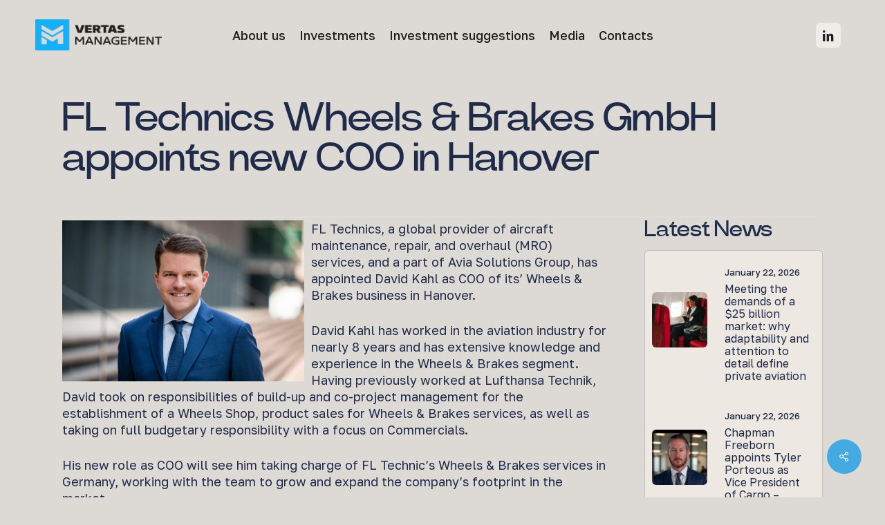

--- FILE ---
content_type: text/html; charset=UTF-8
request_url: https://www.vertas.com/news/fl-technics-wheels-brakes-gmbh-appoints-new-coo-in-hanover/
body_size: 16793
content:
<!doctype html>
<html lang="en-GB" class="no-js">
<head>
	<meta charset="UTF-8">
	<meta name="viewport" content="width=device-width, initial-scale=1, maximum-scale=1, user-scalable=0" /><meta name='robots' content='index, follow, max-image-preview:large, max-snippet:-1, max-video-preview:-1' />
	<style>img:is([sizes="auto" i], [sizes^="auto," i]) { contain-intrinsic-size: 3000px 1500px }</style>
	
	<!-- This site is optimized with the Yoast SEO plugin v26.6 - https://yoast.com/wordpress/plugins/seo/ -->
	<title>FL Technics Wheels &amp; Brakes GmbH appoints new COO in Hanover</title>
	<link rel="canonical" href="https://www.vertas.com/news/fl-technics-wheels-brakes-gmbh-appoints-new-coo-in-hanover/" />
	<meta property="og:locale" content="en_GB" />
	<meta property="og:type" content="article" />
	<meta property="og:title" content="FL Technics Wheels &amp; Brakes GmbH appoints new COO in Hanover" />
	<meta property="og:description" content="FL Technics, a global provider of aircraft maintenance, repair, and overhaul (MRO) services, and a part of Avia Solutions Group, has appointed David Kahl as COO of its’ Wheels &amp;..." />
	<meta property="og:url" content="https://www.vertas.com/news/fl-technics-wheels-brakes-gmbh-appoints-new-coo-in-hanover/" />
	<meta property="og:site_name" content="Vertas.com" />
	<meta property="article:published_time" content="2022-06-09T13:22:27+00:00" />
	<meta property="article:modified_time" content="2022-06-09T13:26:04+00:00" />
	<meta property="og:image" content="https://www.vertas.com/wp-content/uploads/2022/06/David_Kahl_COO_Wheels_and_Brakes_FL_Technics.png" />
	<meta property="og:image:width" content="1200" />
	<meta property="og:image:height" content="800" />
	<meta property="og:image:type" content="image/png" />
	<meta name="author" content="Justinas Prakuliauskas" />
	<meta name="twitter:card" content="summary_large_image" />
	<meta name="twitter:label1" content="Written by" />
	<meta name="twitter:data1" content="Justinas Prakuliauskas" />
	<meta name="twitter:label2" content="Estimated reading time" />
	<meta name="twitter:data2" content="2 minutes" />
	<script type="application/ld+json" class="yoast-schema-graph">{"@context":"https://schema.org","@graph":[{"@type":"WebPage","@id":"https://www.vertas.com/news/fl-technics-wheels-brakes-gmbh-appoints-new-coo-in-hanover/","url":"https://www.vertas.com/news/fl-technics-wheels-brakes-gmbh-appoints-new-coo-in-hanover/","name":"FL Technics Wheels & Brakes GmbH appoints new COO in Hanover","isPartOf":{"@id":"https://www.vertas.com/#website"},"primaryImageOfPage":{"@id":"https://www.vertas.com/news/fl-technics-wheels-brakes-gmbh-appoints-new-coo-in-hanover/#primaryimage"},"image":{"@id":"https://www.vertas.com/news/fl-technics-wheels-brakes-gmbh-appoints-new-coo-in-hanover/#primaryimage"},"thumbnailUrl":"https://www.vertas.com/wp-content/uploads/2022/06/David_Kahl_COO_Wheels_and_Brakes_FL_Technics.png","datePublished":"2022-06-09T13:22:27+00:00","dateModified":"2022-06-09T13:26:04+00:00","author":{"@id":"https://www.vertas.com/#/schema/person/e6d910193f60c617e9d31ecbfc64519d"},"breadcrumb":{"@id":"https://www.vertas.com/news/fl-technics-wheels-brakes-gmbh-appoints-new-coo-in-hanover/#breadcrumb"},"inLanguage":"en-GB","potentialAction":[{"@type":"ReadAction","target":["https://www.vertas.com/news/fl-technics-wheels-brakes-gmbh-appoints-new-coo-in-hanover/"]}]},{"@type":"ImageObject","inLanguage":"en-GB","@id":"https://www.vertas.com/news/fl-technics-wheels-brakes-gmbh-appoints-new-coo-in-hanover/#primaryimage","url":"https://www.vertas.com/wp-content/uploads/2022/06/David_Kahl_COO_Wheels_and_Brakes_FL_Technics.png","contentUrl":"https://www.vertas.com/wp-content/uploads/2022/06/David_Kahl_COO_Wheels_and_Brakes_FL_Technics.png","width":1200,"height":800,"caption":"FL Technics Wheels & Brakes GmbH appoints new COO in Hanover"},{"@type":"BreadcrumbList","@id":"https://www.vertas.com/news/fl-technics-wheels-brakes-gmbh-appoints-new-coo-in-hanover/#breadcrumb","itemListElement":[{"@type":"ListItem","position":1,"name":"Home","item":"https://www.vertas.com/"},{"@type":"ListItem","position":2,"name":"FL Technics Wheels &#038; Brakes GmbH appoints new COO in Hanover"}]},{"@type":"WebSite","@id":"https://www.vertas.com/#website","url":"https://www.vertas.com/","name":"Vertas.com","description":"international investment company","potentialAction":[{"@type":"SearchAction","target":{"@type":"EntryPoint","urlTemplate":"https://www.vertas.com/?s={search_term_string}"},"query-input":{"@type":"PropertyValueSpecification","valueRequired":true,"valueName":"search_term_string"}}],"inLanguage":"en-GB"},{"@type":"Person","@id":"https://www.vertas.com/#/schema/person/e6d910193f60c617e9d31ecbfc64519d","name":"Justinas Prakuliauskas","image":{"@type":"ImageObject","inLanguage":"en-GB","@id":"https://www.vertas.com/#/schema/person/image/","url":"https://secure.gravatar.com/avatar/f4f7e5dbeb47e346fa6962724dae31d7095c373519ee6443b36ff6d333cf9140?s=96&d=mm&r=g","contentUrl":"https://secure.gravatar.com/avatar/f4f7e5dbeb47e346fa6962724dae31d7095c373519ee6443b36ff6d333cf9140?s=96&d=mm&r=g","caption":"Justinas Prakuliauskas"},"url":"https://www.vertas.com/author/justinas/"}]}</script>
	<!-- / Yoast SEO plugin. -->


<link rel='dns-prefetch' href='//fonts.googleapis.com' />
<link rel="alternate" type="application/rss+xml" title="Vertas.com &raquo; Feed" href="https://www.vertas.com/feed/" />
<script type="text/javascript">
/* <![CDATA[ */
window._wpemojiSettings = {"baseUrl":"https:\/\/s.w.org\/images\/core\/emoji\/16.0.1\/72x72\/","ext":".png","svgUrl":"https:\/\/s.w.org\/images\/core\/emoji\/16.0.1\/svg\/","svgExt":".svg","source":{"concatemoji":"https:\/\/www.vertas.com\/wp-includes\/js\/wp-emoji-release.min.js?ver=1a5211d3972e0db324580c41b49260ae"}};
/*! This file is auto-generated */
!function(s,n){var o,i,e;function c(e){try{var t={supportTests:e,timestamp:(new Date).valueOf()};sessionStorage.setItem(o,JSON.stringify(t))}catch(e){}}function p(e,t,n){e.clearRect(0,0,e.canvas.width,e.canvas.height),e.fillText(t,0,0);var t=new Uint32Array(e.getImageData(0,0,e.canvas.width,e.canvas.height).data),a=(e.clearRect(0,0,e.canvas.width,e.canvas.height),e.fillText(n,0,0),new Uint32Array(e.getImageData(0,0,e.canvas.width,e.canvas.height).data));return t.every(function(e,t){return e===a[t]})}function u(e,t){e.clearRect(0,0,e.canvas.width,e.canvas.height),e.fillText(t,0,0);for(var n=e.getImageData(16,16,1,1),a=0;a<n.data.length;a++)if(0!==n.data[a])return!1;return!0}function f(e,t,n,a){switch(t){case"flag":return n(e,"\ud83c\udff3\ufe0f\u200d\u26a7\ufe0f","\ud83c\udff3\ufe0f\u200b\u26a7\ufe0f")?!1:!n(e,"\ud83c\udde8\ud83c\uddf6","\ud83c\udde8\u200b\ud83c\uddf6")&&!n(e,"\ud83c\udff4\udb40\udc67\udb40\udc62\udb40\udc65\udb40\udc6e\udb40\udc67\udb40\udc7f","\ud83c\udff4\u200b\udb40\udc67\u200b\udb40\udc62\u200b\udb40\udc65\u200b\udb40\udc6e\u200b\udb40\udc67\u200b\udb40\udc7f");case"emoji":return!a(e,"\ud83e\udedf")}return!1}function g(e,t,n,a){var r="undefined"!=typeof WorkerGlobalScope&&self instanceof WorkerGlobalScope?new OffscreenCanvas(300,150):s.createElement("canvas"),o=r.getContext("2d",{willReadFrequently:!0}),i=(o.textBaseline="top",o.font="600 32px Arial",{});return e.forEach(function(e){i[e]=t(o,e,n,a)}),i}function t(e){var t=s.createElement("script");t.src=e,t.defer=!0,s.head.appendChild(t)}"undefined"!=typeof Promise&&(o="wpEmojiSettingsSupports",i=["flag","emoji"],n.supports={everything:!0,everythingExceptFlag:!0},e=new Promise(function(e){s.addEventListener("DOMContentLoaded",e,{once:!0})}),new Promise(function(t){var n=function(){try{var e=JSON.parse(sessionStorage.getItem(o));if("object"==typeof e&&"number"==typeof e.timestamp&&(new Date).valueOf()<e.timestamp+604800&&"object"==typeof e.supportTests)return e.supportTests}catch(e){}return null}();if(!n){if("undefined"!=typeof Worker&&"undefined"!=typeof OffscreenCanvas&&"undefined"!=typeof URL&&URL.createObjectURL&&"undefined"!=typeof Blob)try{var e="postMessage("+g.toString()+"("+[JSON.stringify(i),f.toString(),p.toString(),u.toString()].join(",")+"));",a=new Blob([e],{type:"text/javascript"}),r=new Worker(URL.createObjectURL(a),{name:"wpTestEmojiSupports"});return void(r.onmessage=function(e){c(n=e.data),r.terminate(),t(n)})}catch(e){}c(n=g(i,f,p,u))}t(n)}).then(function(e){for(var t in e)n.supports[t]=e[t],n.supports.everything=n.supports.everything&&n.supports[t],"flag"!==t&&(n.supports.everythingExceptFlag=n.supports.everythingExceptFlag&&n.supports[t]);n.supports.everythingExceptFlag=n.supports.everythingExceptFlag&&!n.supports.flag,n.DOMReady=!1,n.readyCallback=function(){n.DOMReady=!0}}).then(function(){return e}).then(function(){var e;n.supports.everything||(n.readyCallback(),(e=n.source||{}).concatemoji?t(e.concatemoji):e.wpemoji&&e.twemoji&&(t(e.twemoji),t(e.wpemoji)))}))}((window,document),window._wpemojiSettings);
/* ]]> */
</script>
<style id='wp-emoji-styles-inline-css' type='text/css'>

	img.wp-smiley, img.emoji {
		display: inline !important;
		border: none !important;
		box-shadow: none !important;
		height: 1em !important;
		width: 1em !important;
		margin: 0 0.07em !important;
		vertical-align: -0.1em !important;
		background: none !important;
		padding: 0 !important;
	}
</style>
<link rel='stylesheet' id='wp-block-library-css' href='https://www.vertas.com/wp-includes/css/dist/block-library/style.min.css?ver=1a5211d3972e0db324580c41b49260ae' type='text/css' media='all' />
<style id='global-styles-inline-css' type='text/css'>
:root{--wp--preset--aspect-ratio--square: 1;--wp--preset--aspect-ratio--4-3: 4/3;--wp--preset--aspect-ratio--3-4: 3/4;--wp--preset--aspect-ratio--3-2: 3/2;--wp--preset--aspect-ratio--2-3: 2/3;--wp--preset--aspect-ratio--16-9: 16/9;--wp--preset--aspect-ratio--9-16: 9/16;--wp--preset--color--black: #000000;--wp--preset--color--cyan-bluish-gray: #abb8c3;--wp--preset--color--white: #ffffff;--wp--preset--color--pale-pink: #f78da7;--wp--preset--color--vivid-red: #cf2e2e;--wp--preset--color--luminous-vivid-orange: #ff6900;--wp--preset--color--luminous-vivid-amber: #fcb900;--wp--preset--color--light-green-cyan: #7bdcb5;--wp--preset--color--vivid-green-cyan: #00d084;--wp--preset--color--pale-cyan-blue: #8ed1fc;--wp--preset--color--vivid-cyan-blue: #0693e3;--wp--preset--color--vivid-purple: #9b51e0;--wp--preset--gradient--vivid-cyan-blue-to-vivid-purple: linear-gradient(135deg,rgba(6,147,227,1) 0%,rgb(155,81,224) 100%);--wp--preset--gradient--light-green-cyan-to-vivid-green-cyan: linear-gradient(135deg,rgb(122,220,180) 0%,rgb(0,208,130) 100%);--wp--preset--gradient--luminous-vivid-amber-to-luminous-vivid-orange: linear-gradient(135deg,rgba(252,185,0,1) 0%,rgba(255,105,0,1) 100%);--wp--preset--gradient--luminous-vivid-orange-to-vivid-red: linear-gradient(135deg,rgba(255,105,0,1) 0%,rgb(207,46,46) 100%);--wp--preset--gradient--very-light-gray-to-cyan-bluish-gray: linear-gradient(135deg,rgb(238,238,238) 0%,rgb(169,184,195) 100%);--wp--preset--gradient--cool-to-warm-spectrum: linear-gradient(135deg,rgb(74,234,220) 0%,rgb(151,120,209) 20%,rgb(207,42,186) 40%,rgb(238,44,130) 60%,rgb(251,105,98) 80%,rgb(254,248,76) 100%);--wp--preset--gradient--blush-light-purple: linear-gradient(135deg,rgb(255,206,236) 0%,rgb(152,150,240) 100%);--wp--preset--gradient--blush-bordeaux: linear-gradient(135deg,rgb(254,205,165) 0%,rgb(254,45,45) 50%,rgb(107,0,62) 100%);--wp--preset--gradient--luminous-dusk: linear-gradient(135deg,rgb(255,203,112) 0%,rgb(199,81,192) 50%,rgb(65,88,208) 100%);--wp--preset--gradient--pale-ocean: linear-gradient(135deg,rgb(255,245,203) 0%,rgb(182,227,212) 50%,rgb(51,167,181) 100%);--wp--preset--gradient--electric-grass: linear-gradient(135deg,rgb(202,248,128) 0%,rgb(113,206,126) 100%);--wp--preset--gradient--midnight: linear-gradient(135deg,rgb(2,3,129) 0%,rgb(40,116,252) 100%);--wp--preset--font-size--small: 13px;--wp--preset--font-size--medium: 20px;--wp--preset--font-size--large: 36px;--wp--preset--font-size--x-large: 42px;--wp--preset--spacing--20: 0.44rem;--wp--preset--spacing--30: 0.67rem;--wp--preset--spacing--40: 1rem;--wp--preset--spacing--50: 1.5rem;--wp--preset--spacing--60: 2.25rem;--wp--preset--spacing--70: 3.38rem;--wp--preset--spacing--80: 5.06rem;--wp--preset--shadow--natural: 6px 6px 9px rgba(0, 0, 0, 0.2);--wp--preset--shadow--deep: 12px 12px 50px rgba(0, 0, 0, 0.4);--wp--preset--shadow--sharp: 6px 6px 0px rgba(0, 0, 0, 0.2);--wp--preset--shadow--outlined: 6px 6px 0px -3px rgba(255, 255, 255, 1), 6px 6px rgba(0, 0, 0, 1);--wp--preset--shadow--crisp: 6px 6px 0px rgba(0, 0, 0, 1);}:root { --wp--style--global--content-size: 1300px;--wp--style--global--wide-size: 1300px; }:where(body) { margin: 0; }.wp-site-blocks > .alignleft { float: left; margin-right: 2em; }.wp-site-blocks > .alignright { float: right; margin-left: 2em; }.wp-site-blocks > .aligncenter { justify-content: center; margin-left: auto; margin-right: auto; }:where(.is-layout-flex){gap: 0.5em;}:where(.is-layout-grid){gap: 0.5em;}.is-layout-flow > .alignleft{float: left;margin-inline-start: 0;margin-inline-end: 2em;}.is-layout-flow > .alignright{float: right;margin-inline-start: 2em;margin-inline-end: 0;}.is-layout-flow > .aligncenter{margin-left: auto !important;margin-right: auto !important;}.is-layout-constrained > .alignleft{float: left;margin-inline-start: 0;margin-inline-end: 2em;}.is-layout-constrained > .alignright{float: right;margin-inline-start: 2em;margin-inline-end: 0;}.is-layout-constrained > .aligncenter{margin-left: auto !important;margin-right: auto !important;}.is-layout-constrained > :where(:not(.alignleft):not(.alignright):not(.alignfull)){max-width: var(--wp--style--global--content-size);margin-left: auto !important;margin-right: auto !important;}.is-layout-constrained > .alignwide{max-width: var(--wp--style--global--wide-size);}body .is-layout-flex{display: flex;}.is-layout-flex{flex-wrap: wrap;align-items: center;}.is-layout-flex > :is(*, div){margin: 0;}body .is-layout-grid{display: grid;}.is-layout-grid > :is(*, div){margin: 0;}body{padding-top: 0px;padding-right: 0px;padding-bottom: 0px;padding-left: 0px;}:root :where(.wp-element-button, .wp-block-button__link){background-color: #32373c;border-width: 0;color: #fff;font-family: inherit;font-size: inherit;line-height: inherit;padding: calc(0.667em + 2px) calc(1.333em + 2px);text-decoration: none;}.has-black-color{color: var(--wp--preset--color--black) !important;}.has-cyan-bluish-gray-color{color: var(--wp--preset--color--cyan-bluish-gray) !important;}.has-white-color{color: var(--wp--preset--color--white) !important;}.has-pale-pink-color{color: var(--wp--preset--color--pale-pink) !important;}.has-vivid-red-color{color: var(--wp--preset--color--vivid-red) !important;}.has-luminous-vivid-orange-color{color: var(--wp--preset--color--luminous-vivid-orange) !important;}.has-luminous-vivid-amber-color{color: var(--wp--preset--color--luminous-vivid-amber) !important;}.has-light-green-cyan-color{color: var(--wp--preset--color--light-green-cyan) !important;}.has-vivid-green-cyan-color{color: var(--wp--preset--color--vivid-green-cyan) !important;}.has-pale-cyan-blue-color{color: var(--wp--preset--color--pale-cyan-blue) !important;}.has-vivid-cyan-blue-color{color: var(--wp--preset--color--vivid-cyan-blue) !important;}.has-vivid-purple-color{color: var(--wp--preset--color--vivid-purple) !important;}.has-black-background-color{background-color: var(--wp--preset--color--black) !important;}.has-cyan-bluish-gray-background-color{background-color: var(--wp--preset--color--cyan-bluish-gray) !important;}.has-white-background-color{background-color: var(--wp--preset--color--white) !important;}.has-pale-pink-background-color{background-color: var(--wp--preset--color--pale-pink) !important;}.has-vivid-red-background-color{background-color: var(--wp--preset--color--vivid-red) !important;}.has-luminous-vivid-orange-background-color{background-color: var(--wp--preset--color--luminous-vivid-orange) !important;}.has-luminous-vivid-amber-background-color{background-color: var(--wp--preset--color--luminous-vivid-amber) !important;}.has-light-green-cyan-background-color{background-color: var(--wp--preset--color--light-green-cyan) !important;}.has-vivid-green-cyan-background-color{background-color: var(--wp--preset--color--vivid-green-cyan) !important;}.has-pale-cyan-blue-background-color{background-color: var(--wp--preset--color--pale-cyan-blue) !important;}.has-vivid-cyan-blue-background-color{background-color: var(--wp--preset--color--vivid-cyan-blue) !important;}.has-vivid-purple-background-color{background-color: var(--wp--preset--color--vivid-purple) !important;}.has-black-border-color{border-color: var(--wp--preset--color--black) !important;}.has-cyan-bluish-gray-border-color{border-color: var(--wp--preset--color--cyan-bluish-gray) !important;}.has-white-border-color{border-color: var(--wp--preset--color--white) !important;}.has-pale-pink-border-color{border-color: var(--wp--preset--color--pale-pink) !important;}.has-vivid-red-border-color{border-color: var(--wp--preset--color--vivid-red) !important;}.has-luminous-vivid-orange-border-color{border-color: var(--wp--preset--color--luminous-vivid-orange) !important;}.has-luminous-vivid-amber-border-color{border-color: var(--wp--preset--color--luminous-vivid-amber) !important;}.has-light-green-cyan-border-color{border-color: var(--wp--preset--color--light-green-cyan) !important;}.has-vivid-green-cyan-border-color{border-color: var(--wp--preset--color--vivid-green-cyan) !important;}.has-pale-cyan-blue-border-color{border-color: var(--wp--preset--color--pale-cyan-blue) !important;}.has-vivid-cyan-blue-border-color{border-color: var(--wp--preset--color--vivid-cyan-blue) !important;}.has-vivid-purple-border-color{border-color: var(--wp--preset--color--vivid-purple) !important;}.has-vivid-cyan-blue-to-vivid-purple-gradient-background{background: var(--wp--preset--gradient--vivid-cyan-blue-to-vivid-purple) !important;}.has-light-green-cyan-to-vivid-green-cyan-gradient-background{background: var(--wp--preset--gradient--light-green-cyan-to-vivid-green-cyan) !important;}.has-luminous-vivid-amber-to-luminous-vivid-orange-gradient-background{background: var(--wp--preset--gradient--luminous-vivid-amber-to-luminous-vivid-orange) !important;}.has-luminous-vivid-orange-to-vivid-red-gradient-background{background: var(--wp--preset--gradient--luminous-vivid-orange-to-vivid-red) !important;}.has-very-light-gray-to-cyan-bluish-gray-gradient-background{background: var(--wp--preset--gradient--very-light-gray-to-cyan-bluish-gray) !important;}.has-cool-to-warm-spectrum-gradient-background{background: var(--wp--preset--gradient--cool-to-warm-spectrum) !important;}.has-blush-light-purple-gradient-background{background: var(--wp--preset--gradient--blush-light-purple) !important;}.has-blush-bordeaux-gradient-background{background: var(--wp--preset--gradient--blush-bordeaux) !important;}.has-luminous-dusk-gradient-background{background: var(--wp--preset--gradient--luminous-dusk) !important;}.has-pale-ocean-gradient-background{background: var(--wp--preset--gradient--pale-ocean) !important;}.has-electric-grass-gradient-background{background: var(--wp--preset--gradient--electric-grass) !important;}.has-midnight-gradient-background{background: var(--wp--preset--gradient--midnight) !important;}.has-small-font-size{font-size: var(--wp--preset--font-size--small) !important;}.has-medium-font-size{font-size: var(--wp--preset--font-size--medium) !important;}.has-large-font-size{font-size: var(--wp--preset--font-size--large) !important;}.has-x-large-font-size{font-size: var(--wp--preset--font-size--x-large) !important;}
:where(.wp-block-post-template.is-layout-flex){gap: 1.25em;}:where(.wp-block-post-template.is-layout-grid){gap: 1.25em;}
:where(.wp-block-columns.is-layout-flex){gap: 2em;}:where(.wp-block-columns.is-layout-grid){gap: 2em;}
:root :where(.wp-block-pullquote){font-size: 1.5em;line-height: 1.6;}
</style>
<link rel='stylesheet' id='dashicons-css' href='https://www.vertas.com/wp-includes/css/dashicons.min.css?ver=1a5211d3972e0db324580c41b49260ae' type='text/css' media='all' />
<link rel='stylesheet' id='admin-bar-css' href='https://www.vertas.com/wp-includes/css/admin-bar.min.css?ver=1a5211d3972e0db324580c41b49260ae' type='text/css' media='all' />
<style id='admin-bar-inline-css' type='text/css'>

    /* Hide CanvasJS credits for P404 charts specifically */
    #p404RedirectChart .canvasjs-chart-credit {
        display: none !important;
    }
    
    #p404RedirectChart canvas {
        border-radius: 6px;
    }

    .p404-redirect-adminbar-weekly-title {
        font-weight: bold;
        font-size: 14px;
        color: #fff;
        margin-bottom: 6px;
    }

    #wpadminbar #wp-admin-bar-p404_free_top_button .ab-icon:before {
        content: "\f103";
        color: #dc3545;
        top: 3px;
    }
    
    #wp-admin-bar-p404_free_top_button .ab-item {
        min-width: 80px !important;
        padding: 0px !important;
    }
    
    /* Ensure proper positioning and z-index for P404 dropdown */
    .p404-redirect-adminbar-dropdown-wrap { 
        min-width: 0; 
        padding: 0;
        position: static !important;
    }
    
    #wpadminbar #wp-admin-bar-p404_free_top_button_dropdown {
        position: static !important;
    }
    
    #wpadminbar #wp-admin-bar-p404_free_top_button_dropdown .ab-item {
        padding: 0 !important;
        margin: 0 !important;
    }
    
    .p404-redirect-dropdown-container {
        min-width: 340px;
        padding: 18px 18px 12px 18px;
        background: #23282d !important;
        color: #fff;
        border-radius: 12px;
        box-shadow: 0 8px 32px rgba(0,0,0,0.25);
        margin-top: 10px;
        position: relative !important;
        z-index: 999999 !important;
        display: block !important;
        border: 1px solid #444;
    }
    
    /* Ensure P404 dropdown appears on hover */
    #wpadminbar #wp-admin-bar-p404_free_top_button .p404-redirect-dropdown-container { 
        display: none !important;
    }
    
    #wpadminbar #wp-admin-bar-p404_free_top_button:hover .p404-redirect-dropdown-container { 
        display: block !important;
    }
    
    #wpadminbar #wp-admin-bar-p404_free_top_button:hover #wp-admin-bar-p404_free_top_button_dropdown .p404-redirect-dropdown-container {
        display: block !important;
    }
    
    .p404-redirect-card {
        background: #2c3338;
        border-radius: 8px;
        padding: 18px 18px 12px 18px;
        box-shadow: 0 2px 8px rgba(0,0,0,0.07);
        display: flex;
        flex-direction: column;
        align-items: flex-start;
        border: 1px solid #444;
    }
    
    .p404-redirect-btn {
        display: inline-block;
        background: #dc3545;
        color: #fff !important;
        font-weight: bold;
        padding: 5px 22px;
        border-radius: 8px;
        text-decoration: none;
        font-size: 17px;
        transition: background 0.2s, box-shadow 0.2s;
        margin-top: 8px;
        box-shadow: 0 2px 8px rgba(220,53,69,0.15);
        text-align: center;
        line-height: 1.6;
    }
    
    .p404-redirect-btn:hover {
        background: #c82333;
        color: #fff !important;
        box-shadow: 0 4px 16px rgba(220,53,69,0.25);
    }
    
    /* Prevent conflicts with other admin bar dropdowns */
    #wpadminbar .ab-top-menu > li:hover > .ab-item,
    #wpadminbar .ab-top-menu > li.hover > .ab-item {
        z-index: auto;
    }
    
    #wpadminbar #wp-admin-bar-p404_free_top_button:hover > .ab-item {
        z-index: 999998 !important;
    }
    
</style>
<link rel='stylesheet' id='contact-form-7-css' href='https://www.vertas.com/wp-content/plugins/contact-form-7/includes/css/styles.css?ver=6.1.4' type='text/css' media='all' />
<link rel='stylesheet' id='salient-social-css' href='https://www.vertas.com/wp-content/plugins/salient-social/css/style.css?ver=1.2.6' type='text/css' media='all' />
<style id='salient-social-inline-css' type='text/css'>

  .sharing-default-minimal .nectar-love.loved,
  body .nectar-social[data-color-override="override"].fixed > a:before, 
  body .nectar-social[data-color-override="override"].fixed .nectar-social-inner a,
  .sharing-default-minimal .nectar-social[data-color-override="override"] .nectar-social-inner a:hover,
  .nectar-social.vertical[data-color-override="override"] .nectar-social-inner a:hover {
    background-color: #43abe1;
  }
  .nectar-social.hover .nectar-love.loved,
  .nectar-social.hover > .nectar-love-button a:hover,
  .nectar-social[data-color-override="override"].hover > div a:hover,
  #single-below-header .nectar-social[data-color-override="override"].hover > div a:hover,
  .nectar-social[data-color-override="override"].hover .share-btn:hover,
  .sharing-default-minimal .nectar-social[data-color-override="override"] .nectar-social-inner a {
    border-color: #43abe1;
  }
  #single-below-header .nectar-social.hover .nectar-love.loved i,
  #single-below-header .nectar-social.hover[data-color-override="override"] a:hover,
  #single-below-header .nectar-social.hover[data-color-override="override"] a:hover i,
  #single-below-header .nectar-social.hover .nectar-love-button a:hover i,
  .nectar-love:hover i,
  .hover .nectar-love:hover .total_loves,
  .nectar-love.loved i,
  .nectar-social.hover .nectar-love.loved .total_loves,
  .nectar-social.hover .share-btn:hover, 
  .nectar-social[data-color-override="override"].hover .nectar-social-inner a:hover,
  .nectar-social[data-color-override="override"].hover > div:hover span,
  .sharing-default-minimal .nectar-social[data-color-override="override"] .nectar-social-inner a:not(:hover) i,
  .sharing-default-minimal .nectar-social[data-color-override="override"] .nectar-social-inner a:not(:hover) {
    color: #43abe1;
  }
</style>
<link rel='stylesheet' id='font-awesome-css' href='https://www.vertas.com/wp-content/themes/salient/css/font-awesome-legacy.min.css?ver=4.7.1' type='text/css' media='all' />
<link rel='stylesheet' id='parent-style-css' href='https://www.vertas.com/wp-content/themes/salient/style.css?ver=17.3.1' type='text/css' media='all' />
<link rel='stylesheet' id='parent-style-main-css' href='https://www.vertas.com/wp-content/themes/vertas/css/vertas.css?ver=17.3.1' type='text/css' media='all' />
<link rel='stylesheet' id='wpb-google-fonts-css' href='https://fonts.googleapis.com/css2?family=Golos+Text%3Awght%40400%3B500%3B600%3B700%3B800%3B900&#038;display=swap&#038;ver=6.8.3' type='text/css' media='all' />
<link rel='stylesheet' id='salient-grid-system-css' href='https://www.vertas.com/wp-content/themes/salient/css/build/grid-system.css?ver=17.3.1' type='text/css' media='all' />
<link rel='stylesheet' id='main-styles-css' href='https://www.vertas.com/wp-content/themes/salient/css/build/style.css?ver=17.3.1' type='text/css' media='all' />
<style id='main-styles-inline-css' type='text/css'>
html:not(.page-trans-loaded) { background-color: #2c2f38; }
</style>
<link rel='stylesheet' id='nectar-header-layout-centered-menu-css' href='https://www.vertas.com/wp-content/themes/salient/css/build/header/header-layout-centered-menu.css?ver=17.3.1' type='text/css' media='all' />
<link rel='stylesheet' id='nectar-single-styles-css' href='https://www.vertas.com/wp-content/themes/salient/css/build/single.css?ver=17.3.1' type='text/css' media='all' />
<link rel='stylesheet' id='nectar-cf7-css' href='https://www.vertas.com/wp-content/themes/salient/css/build/third-party/cf7.css?ver=17.3.1' type='text/css' media='all' />
<link rel='stylesheet' id='nectar_default_font_open_sans-css' href='https://fonts.googleapis.com/css?family=Open+Sans%3A300%2C400%2C600%2C700&#038;subset=latin%2Clatin-ext' type='text/css' media='all' />
<link rel='stylesheet' id='responsive-css' href='https://www.vertas.com/wp-content/themes/salient/css/build/responsive.css?ver=17.3.1' type='text/css' media='all' />
<link rel='stylesheet' id='select2-css' href='https://www.vertas.com/wp-content/themes/salient/css/build/plugins/select2.css?ver=4.0.1' type='text/css' media='all' />
<link rel='stylesheet' id='skin-ascend-css' href='https://www.vertas.com/wp-content/themes/salient/css/build/ascend.css?ver=17.3.1' type='text/css' media='all' />
<link rel='stylesheet' id='salient-wp-menu-dynamic-css' href='https://www.vertas.com/wp-content/uploads/salient/menu-dynamic.css?ver=86211' type='text/css' media='all' />
<link rel='stylesheet' id='nectar-widget-posts-css' href='https://www.vertas.com/wp-content/themes/salient/css/build/elements/widget-nectar-posts.css?ver=17.3.1' type='text/css' media='all' />
<link rel='stylesheet' id='dynamic-css-css' href='https://www.vertas.com/wp-content/themes/salient/css/salient-dynamic-styles.css?ver=17415' type='text/css' media='all' />
<style id='dynamic-css-inline-css' type='text/css'>
#header-space{background-color:#dddad5}@media only screen and (min-width:1000px){body #ajax-content-wrap.no-scroll{min-height:calc(100vh - 101px);height:calc(100vh - 101px)!important;}}@media only screen and (min-width:1000px){#page-header-wrap.fullscreen-header,#page-header-wrap.fullscreen-header #page-header-bg,html:not(.nectar-box-roll-loaded) .nectar-box-roll > #page-header-bg.fullscreen-header,.nectar_fullscreen_zoom_recent_projects,#nectar_fullscreen_rows:not(.afterLoaded) > div{height:calc(100vh - 100px);}.wpb_row.vc_row-o-full-height.top-level,.wpb_row.vc_row-o-full-height.top-level > .col.span_12{min-height:calc(100vh - 100px);}html:not(.nectar-box-roll-loaded) .nectar-box-roll > #page-header-bg.fullscreen-header{top:101px;}.nectar-slider-wrap[data-fullscreen="true"]:not(.loaded),.nectar-slider-wrap[data-fullscreen="true"]:not(.loaded) .swiper-container{height:calc(100vh - 99px)!important;}.admin-bar .nectar-slider-wrap[data-fullscreen="true"]:not(.loaded),.admin-bar .nectar-slider-wrap[data-fullscreen="true"]:not(.loaded) .swiper-container{height:calc(100vh - 99px - 32px)!important;}}.admin-bar[class*="page-template-template-no-header"] .wpb_row.vc_row-o-full-height.top-level,.admin-bar[class*="page-template-template-no-header"] .wpb_row.vc_row-o-full-height.top-level > .col.span_12{min-height:calc(100vh - 32px);}body[class*="page-template-template-no-header"] .wpb_row.vc_row-o-full-height.top-level,body[class*="page-template-template-no-header"] .wpb_row.vc_row-o-full-height.top-level > .col.span_12{min-height:100vh;}@media only screen and (max-width:999px){.using-mobile-browser #nectar_fullscreen_rows:not(.afterLoaded):not([data-mobile-disable="on"]) > div{height:calc(100vh - 100px);}.using-mobile-browser .wpb_row.vc_row-o-full-height.top-level,.using-mobile-browser .wpb_row.vc_row-o-full-height.top-level > .col.span_12,[data-permanent-transparent="1"].using-mobile-browser .wpb_row.vc_row-o-full-height.top-level,[data-permanent-transparent="1"].using-mobile-browser .wpb_row.vc_row-o-full-height.top-level > .col.span_12{min-height:calc(100vh - 100px);}html:not(.nectar-box-roll-loaded) .nectar-box-roll > #page-header-bg.fullscreen-header,.nectar_fullscreen_zoom_recent_projects,.nectar-slider-wrap[data-fullscreen="true"]:not(.loaded),.nectar-slider-wrap[data-fullscreen="true"]:not(.loaded) .swiper-container,#nectar_fullscreen_rows:not(.afterLoaded):not([data-mobile-disable="on"]) > div{height:calc(100vh - 47px);}.wpb_row.vc_row-o-full-height.top-level,.wpb_row.vc_row-o-full-height.top-level > .col.span_12{min-height:calc(100vh - 47px);}body[data-transparent-header="false"] #ajax-content-wrap.no-scroll{min-height:calc(100vh - 47px);height:calc(100vh - 47px);}}.screen-reader-text,.nectar-skip-to-content:not(:focus){border:0;clip:rect(1px,1px,1px,1px);clip-path:inset(50%);height:1px;margin:-1px;overflow:hidden;padding:0;position:absolute!important;width:1px;word-wrap:normal!important;}.row .col img:not([srcset]){width:auto;}.row .col img.img-with-animation.nectar-lazy:not([srcset]){width:100%;}
.grecaptcha-badge {
    display: none;
}

.vertas.single-portfolio .page-header-bg-image-wrap .page-header-bg-image {
    background-image: url("/wp-content/uploads/2023/07/gallery-bg.png") !important;
}
</style>
<link rel='stylesheet' id='salient-child-style-css' href='https://www.vertas.com/wp-content/themes/vertas/style.css?ver=17.3.1' type='text/css' media='all' />
<link rel='stylesheet' id='redux-google-fonts-salient_redux-css' href='https://fonts.googleapis.com/css?family=Montserrat%3A700%7CVarela+Round%3A400%7CPlayfair+Display%3A400&#038;subset=latin-ext%2Clatin&#038;ver=6.8.3' type='text/css' media='all' />
<script type="text/javascript" src="https://www.vertas.com/wp-includes/js/jquery/jquery.min.js?ver=3.7.1" id="jquery-core-js"></script>
<script type="text/javascript" src="https://www.vertas.com/wp-includes/js/jquery/jquery-migrate.min.js?ver=3.4.1" id="jquery-migrate-js"></script>
<script type="text/javascript" src="https://www.vertas.com/wp-content/plugins/linked-tabs/js/linked-tabs.js?ver=1.0.0" id="linked-tabs-js"></script>
<script></script><link rel="https://api.w.org/" href="https://www.vertas.com/wp-json/" /><link rel="alternate" title="JSON" type="application/json" href="https://www.vertas.com/wp-json/wp/v2/posts/10951" /><link rel="EditURI" type="application/rsd+xml" title="RSD" href="https://www.vertas.com/xmlrpc.php?rsd" />
<link rel="alternate" title="oEmbed (JSON)" type="application/json+oembed" href="https://www.vertas.com/wp-json/oembed/1.0/embed?url=https%3A%2F%2Fwww.vertas.com%2Fnews%2Ffl-technics-wheels-brakes-gmbh-appoints-new-coo-in-hanover%2F&#038;lang=en" />
<link rel="alternate" title="oEmbed (XML)" type="text/xml+oembed" href="https://www.vertas.com/wp-json/oembed/1.0/embed?url=https%3A%2F%2Fwww.vertas.com%2Fnews%2Ffl-technics-wheels-brakes-gmbh-appoints-new-coo-in-hanover%2F&#038;format=xml&#038;lang=en" />
<meta name="cdp-version" content="1.5.0" /><script type="text/javascript"> var root = document.getElementsByTagName( "html" )[0]; root.setAttribute( "class", "js" ); </script><!-- Global site tag (gtag.js) - Google Analytics -->
<script async src="https://www.googletagmanager.com/gtag/js?id=UA-24754187-1"></script>
<script>
  window.dataLayer = window.dataLayer || [];
  function gtag(){dataLayer.push(arguments);}
  gtag('js', new Date());

  gtag('config', 'UA-24754187-1');
</script><meta name="generator" content="Powered by WPBakery Page Builder - drag and drop page builder for WordPress."/>
<link rel="icon" href="https://www.vertas.com/wp-content/uploads/2019/01/cropped-Vertas_Management-Logo-black-32x32.png" sizes="32x32" />
<link rel="icon" href="https://www.vertas.com/wp-content/uploads/2019/01/cropped-Vertas_Management-Logo-black-192x192.png" sizes="192x192" />
<link rel="apple-touch-icon" href="https://www.vertas.com/wp-content/uploads/2019/01/cropped-Vertas_Management-Logo-black-180x180.png" />
<meta name="msapplication-TileImage" content="https://www.vertas.com/wp-content/uploads/2019/01/cropped-Vertas_Management-Logo-black-270x270.png" />
<noscript><style> .wpb_animate_when_almost_visible { opacity: 1; }</style></noscript></head><body data-rsssl=1 class="wp-singular post-template-default single single-post postid-10951 single-format-standard wp-theme-salient wp-child-theme-vertas vertas nectar-auto-lightbox ascend wpb-js-composer js-comp-ver-8.4.2 vc_responsive" data-footer-reveal="false" data-footer-reveal-shadow="none" data-header-format="centered-menu" data-body-border="off" data-boxed-style="" data-header-breakpoint="1000" data-dropdown-style="minimal" data-cae="easeOutQuart" data-cad="1000" data-megamenu-width="full-width" data-aie="zoom-out" data-ls="magnific" data-apte="center_mask_reveal" data-hhun="1" data-fancy-form-rcs="1" data-form-style="minimal" data-form-submit="regular" data-is="minimal" data-button-style="slightly_rounded" data-user-account-button="false" data-flex-cols="true" data-col-gap="default" data-header-inherit-rc="false" data-header-search="false" data-animated-anchors="true" data-ajax-transitions="true" data-full-width-header="true" data-slide-out-widget-area="true" data-slide-out-widget-area-style="slide-out-from-right" data-user-set-ocm="off" data-loading-animation="none" data-bg-header="false" data-responsive="1" data-ext-responsive="true" data-ext-padding="90" data-header-resize="0" data-header-color="custom" data-cart="false" data-remove-m-parallax="" data-remove-m-video-bgs="" data-m-animate="0" data-force-header-trans-color="light" data-smooth-scrolling="0" data-permanent-transparent="false" >
	
	<script type="text/javascript">
	 (function(window, document) {

		document.documentElement.classList.remove("no-js");

		if(navigator.userAgent.match(/(Android|iPod|iPhone|iPad|BlackBerry|IEMobile|Opera Mini)/)) {
			document.body.className += " using-mobile-browser mobile ";
		}
		if(navigator.userAgent.match(/Mac/) && navigator.maxTouchPoints && navigator.maxTouchPoints > 2) {
			document.body.className += " using-ios-device ";
		}

		if( !("ontouchstart" in window) ) {

			var body = document.querySelector("body");
			var winW = window.innerWidth;
			var bodyW = body.clientWidth;

			if (winW > bodyW + 4) {
				body.setAttribute("style", "--scroll-bar-w: " + (winW - bodyW - 4) + "px");
			} else {
				body.setAttribute("style", "--scroll-bar-w: 0px");
			}
		}

	 })(window, document);
   </script><a href="#ajax-content-wrap" class="nectar-skip-to-content">Skip to main content</a><div id="ajax-loading-screen" data-disable-mobile="1" data-disable-fade-on-click="0" data-effect="center_mask_reveal" data-method="standard"><span class="mask-top"></span><span class="mask-right"></span><span class="mask-bottom"></span><span class="mask-left"></span></div>	
	<div id="header-space"  data-header-mobile-fixed='1'></div> 
	
		<div id="header-outer" data-has-menu="true" data-has-buttons="no" data-header-button_style="default" data-using-pr-menu="false" data-mobile-fixed="1" data-ptnm="false" data-lhe="default" data-user-set-bg="#ffffff" data-format="centered-menu" data-permanent-transparent="false" data-megamenu-rt="1" data-remove-fixed="0" data-header-resize="0" data-cart="false" data-transparency-option="" data-box-shadow="small" data-shrink-num="6" data-using-secondary="0" data-using-logo="1" data-logo-height="45" data-m-logo-height="24" data-padding="28" data-full-width="true" data-condense="false" >
		
<header id="top" role="banner" aria-label="Main Menu">
	<div class="container">
		<div class="row">
			<div class="col span_3">
								<a id="logo" href="https://www.vertas.com" data-supplied-ml-starting-dark="false" data-supplied-ml-starting="false" data-supplied-ml="false" >
					<img class="stnd skip-lazy default-logo dark-version" width="215" height="53" alt="Vertas.com" src="https://www.vertas.com/wp-content/uploads/2019/01/Vertas_Management-Logo-black.png" srcset="https://www.vertas.com/wp-content/uploads/2019/01/Vertas_Management-Logo-black.png 1x, https://www.vertas.com/wp-content/uploads/2019/01/Vertas_Management-Logo-black.png 2x" />				</a>
							</div><!--/span_3-->

			<div class="col span_9 col_last">
									<div class="nectar-mobile-only mobile-header"><div class="inner"></div></div>
													<div class="slide-out-widget-area-toggle mobile-icon slide-out-from-right" data-custom-color="false" data-icon-animation="simple-transform">
						<div> <a href="#slide-out-widget-area" role="button" aria-label="Navigation Menu" aria-expanded="false" class="closed">
							<span class="screen-reader-text">Menu</span><span aria-hidden="true"> <i class="lines-button x2"> <i class="lines"></i> </i> </span>						</a></div>
					</div>
				
									<nav aria-label="Main Menu">
													<ul class="sf-menu">
								<li id="menu-item-6420" class="megamenu columns-4 menu-item menu-item-type-post_type menu-item-object-page menu-item-has-children nectar-regular-menu-item menu-item-6420"><a href="https://www.vertas.com/about-us/" aria-haspopup="true" aria-expanded="false"><span class="menu-title-text">About us</span></a>
<ul class="sub-menu">
	<li id="menu-item-6777" class="menu-item menu-item-type-custom menu-item-object-custom menu-item-has-children nectar-regular-menu-item menu-item-6777"><a href="#" aria-haspopup="true" aria-expanded="false"><span class="menu-title-text">&#8211;</span><span class="sf-sub-indicator"><i class="fa fa-angle-right icon-in-menu" aria-hidden="true"></i></span></a>
	<ul class="sub-menu">
		<li id="menu-item-6418" class="menu-item menu-item-type-post_type menu-item-object-page nectar-regular-menu-item menu-item-6418"><a href="https://www.vertas.com/value-creation/"><span class="menu-title-text">Value creation</span></a></li>
		<li id="menu-item-6416" class="menu-item menu-item-type-post_type menu-item-object-page nectar-regular-menu-item menu-item-6416"><a href="https://www.vertas.com/investment-strategy/"><span class="menu-title-text">Investment strategy</span></a></li>
	</ul>
</li>
	<li id="menu-item-6780" class="menu-item menu-item-type-custom menu-item-object-custom menu-item-has-children nectar-regular-menu-item menu-item-6780"><a href="#" aria-haspopup="true" aria-expanded="false"><span class="menu-title-text">&#8211;</span><span class="sf-sub-indicator"><i class="fa fa-angle-right icon-in-menu" aria-hidden="true"></i></span></a>
	<ul class="sub-menu">
		<li id="menu-item-6419" class="menu-item menu-item-type-post_type menu-item-object-page nectar-regular-menu-item menu-item-6419"><a href="https://www.vertas.com/board-of-directors/"><span class="menu-title-text">Board of directors</span></a></li>
		<li id="menu-item-6415" class="menu-item menu-item-type-post_type menu-item-object-page nectar-regular-menu-item menu-item-6415"><a href="https://www.vertas.com/career/"><span class="menu-title-text">Career</span></a></li>
	</ul>
</li>
	<li id="menu-item-6779" class="menu-item menu-item-type-custom menu-item-object-custom menu-item-has-children nectar-regular-menu-item menu-item-6779"><a href="#" aria-haspopup="true" aria-expanded="false"><span class="menu-title-text">&#8211;</span><span class="sf-sub-indicator"><i class="fa fa-angle-right icon-in-menu" aria-hidden="true"></i></span></a>
	<ul class="sub-menu">
		<li id="menu-item-6417" class="menu-item menu-item-type-post_type menu-item-object-page nectar-regular-menu-item menu-item-6417"><a href="https://www.vertas.com/social-responsibility/"><span class="menu-title-text">Social resposibility</span></a></li>
		<li id="menu-item-6421" class="menu-item menu-item-type-post_type menu-item-object-page nectar-regular-menu-item menu-item-6421"><a href="https://www.vertas.com/our-company-in-brief/"><span class="menu-title-text">Our company in brief</span></a></li>
	</ul>
</li>
</ul>
</li>
<li id="menu-item-6428" class="menu-item menu-item-type-post_type menu-item-object-page nectar-regular-menu-item menu-item-6428"><a href="https://www.vertas.com/investments/"><span class="menu-title-text">Investments</span></a></li>
<li id="menu-item-6670" class="menu-item menu-item-type-post_type menu-item-object-page nectar-regular-menu-item menu-item-6670"><a href="https://www.vertas.com/investment-suggestions/"><span class="menu-title-text">Investment suggestions</span></a></li>
<li id="menu-item-6425" class="menu-item menu-item-type-custom menu-item-object-custom menu-item-has-children nectar-regular-menu-item menu-item-6425"><a href="#" aria-haspopup="true" aria-expanded="false"><span class="menu-title-text">Media</span></a>
<ul class="sub-menu">
	<li id="menu-item-6749" class="menu-item menu-item-type-post_type menu-item-object-page nectar-regular-menu-item menu-item-6749"><a href="https://www.vertas.com/photos/"><span class="menu-title-text">Photos</span></a></li>
	<li id="menu-item-11270" class="menu-item menu-item-type-post_type menu-item-object-page nectar-regular-menu-item menu-item-11270"><a href="https://www.vertas.com/news/"><span class="menu-title-text">News</span></a></li>
</ul>
</li>
<li id="menu-item-6510" class="menu-item menu-item-type-post_type menu-item-object-page nectar-regular-menu-item menu-item-6510"><a href="https://www.vertas.com/contacts/"><span class="menu-title-text">Contacts</span></a></li>
							</ul>
													<ul class="buttons sf-menu" data-user-set-ocm="off">

								<li id="social-in-menu" class="button_social_group"><a target="_blank" rel="noopener" href="https://www.linkedin.com/company/ziavalda-joint-stock-company/"><span class="screen-reader-text">linkedin</span><i class="fa fa-linkedin" aria-hidden="true"></i> </a></li>
							</ul>
						
					</nav>

					<div class="logo-spacing" data-using-image="true"><img class="hidden-logo" alt="Vertas.com" width="215" height="53" src="https://www.vertas.com/wp-content/uploads/2019/01/Vertas_Management-Logo-black.png" /></div>
				</div><!--/span_9-->

				
			</div><!--/row-->
					</div><!--/container-->
	</header>		
	</div>
	
<div id="search-outer" class="nectar">
	<div id="search">
		<div class="container">
			 <div id="search-box">
				 <div class="inner-wrap">
					 <div class="col span_12">
						  <form role="search" action="https://www.vertas.com/" method="GET">
															<input type="text" name="s" id="s" value="Start Typing..." aria-label="Search" data-placeholder="Start Typing..." />
							
						
						<button aria-label="Search" class="search-box__button" type="submit">Search</button>						</form>
					</div><!--/span_12-->
				</div><!--/inner-wrap-->
			 </div><!--/search-box-->
			 <div id="close"><a href="#" role="button"><span class="screen-reader-text">Close Search</span>
				<span class="icon-salient-x" aria-hidden="true"></span>				 </a></div>
		 </div><!--/container-->
	</div><!--/search-->
</div><!--/search-outer-->
	<div id="ajax-content-wrap">


<div class="container-wrap" data-midnight="dark" data-remove-post-date="0" data-remove-post-author="1" data-remove-post-comment-number="1">
	<div class="container main-content">

		
				<div class="row heading-title hentry" data-header-style="default">
					<div class="col span_12 section-title blog-title">
												<span class="meta-date date updated">June 9, 2022</span>
						<h1 class = "entry-title">FL Technics Wheels &#038; Brakes GmbH appoints new COO in Hanover</h1>

													<div id="single-below-header-inside" data-hide-on-mobile="false">
															</div><!--/single-below-header-->
														<div id="single-meta">

								<div class="meta-comment-count">
									<a href="https://www.vertas.com/news/fl-technics-wheels-brakes-gmbh-appoints-new-coo-in-hanover/#respond"><i class="icon-default-style steadysets-icon-chat-3"></i> No Comments</a>
								</div>

								
							</div><!--/single-meta-->

											</div><!--/section-title-->
				</div><!--/row-->

				
		<div class="row">

			
			<div class="post-area col  span_9" role="main">

				
<article id="post-10951" class="post-10951 post type-post status-publish format-standard has-post-thumbnail category-news">
  
  <div class="inner-wrap">

		<div class="post-content" data-hide-featured-media="1">
      
        <div class="content-inner"><p><img decoding="async" style="float: left; height: auto; margin: 0px 10px 5px 0px; width: 350px;" src="https://www.vertas.com/wp-content/uploads/2022/06/David_Kahl_COO_Wheels_and_Brakes_FL_Technics-1024x683.png" alt="FL Technics Wheels &amp; Brakes GmbH appoints new COO in Hanover" width="350" height="auto" />FL Technics, a global provider of aircraft maintenance, repair, and overhaul (MRO) services, and a part of Avia Solutions Group, has appointed David Kahl as COO of its’ Wheels &amp; Brakes business in Hanover.</p>
<p>David Kahl has worked in the aviation industry for nearly 8 years and has extensive knowledge and experience in the Wheels &amp; Brakes segment. Having previously worked at Lufthansa Technik, David took on responsibilities of build-up and co-project management for the establishment of a Wheels Shop, product sales for Wheels &amp; Brakes services, as well as taking on full budgetary responsibility with a focus on Commercials.</p>
<p>His new role as COO will see him taking charge of FL Technic’s Wheels &amp; Brakes services in Germany, working with the team to grow and expand the company’s footprint in the market.</p>
<p>“The aircraft Wheels &amp; Brakes segment has been on an impressive growth in both Europe and Germany specifically, so I’m more than delighted to continue my work in this segment and to be joining FL Technics,” commented David Kahl. “There is still a lot of potential left unexplored in the market and with the help of the wonderful team of professionals at FL Technics, I believe we will be seizing those opportunities and boosting our growth in no time.”</p>
</div>        
      </div><!--/post-content-->
      
    </div><!--/inner-wrap-->
    
</article>
			</div><!--/post-area-->

			
				<div id="sidebar" data-nectar-ss="1" class="col span_3 col_last">
								<div id="recent-posts-extra-2" class="widget recent_posts_extra_widget">			<h4>Latest News</h4>				
			<ul class="nectar_blog_posts_recent_extra nectar_widget" data-style="featured-image-left">
				
			<li class="has-img"><a href="https://www.vertas.com/news/meeting-the-demands-of-a-25-billion-market-why-adaptability-and-attention-to-detail-define-private-aviation/"> <span class="popular-featured-img"><img width="100" height="100" src="https://www.vertas.com/wp-content/uploads/2026/01/Klasjet-VIP-Charter-Business-100x100.jpg" class="attachment-portfolio-widget size-portfolio-widget wp-post-image" alt="" title="" decoding="async" srcset="https://www.vertas.com/wp-content/uploads/2026/01/Klasjet-VIP-Charter-Business-100x100.jpg 100w, https://www.vertas.com/wp-content/uploads/2026/01/Klasjet-VIP-Charter-Business-150x150.jpg 150w, https://www.vertas.com/wp-content/uploads/2026/01/Klasjet-VIP-Charter-Business-140x140.jpg 140w, https://www.vertas.com/wp-content/uploads/2026/01/Klasjet-VIP-Charter-Business-500x500.jpg 500w, https://www.vertas.com/wp-content/uploads/2026/01/Klasjet-VIP-Charter-Business-350x350.jpg 350w" sizes="(max-width: 100px) 100vw, 100px" /></span><span class="meta-wrap"><span class="post-date">January 22, 2026</span><span class="post-title">Meeting the demands of a $25 billion market: why adaptability and attention to detail define private aviation</span> </span></a></li><li class="has-img"><a href="https://www.vertas.com/news/chapman-freeborn-appoints-tyler-porteous-as-vice-president-of-cargo-canada/"> <span class="popular-featured-img"><img width="100" height="100" src="https://www.vertas.com/wp-content/uploads/2026/01/Tyler-Porteous-100x100.jpg" class="attachment-portfolio-widget size-portfolio-widget wp-post-image" alt="" title="" decoding="async" srcset="https://www.vertas.com/wp-content/uploads/2026/01/Tyler-Porteous-100x100.jpg 100w, https://www.vertas.com/wp-content/uploads/2026/01/Tyler-Porteous-150x150.jpg 150w, https://www.vertas.com/wp-content/uploads/2026/01/Tyler-Porteous-140x140.jpg 140w, https://www.vertas.com/wp-content/uploads/2026/01/Tyler-Porteous-500x500.jpg 500w, https://www.vertas.com/wp-content/uploads/2026/01/Tyler-Porteous-350x350.jpg 350w, https://www.vertas.com/wp-content/uploads/2026/01/Tyler-Porteous-800x800.jpg 800w" sizes="(max-width: 100px) 100vw, 100px" /></span><span class="meta-wrap"><span class="post-date">January 22, 2026</span><span class="post-title">Chapman Freeborn appoints Tyler Porteous as Vice President of Cargo – Canada</span> </span></a></li><li class="has-img"><a href="https://www.vertas.com/news/chapman-freeborn-delivers-efficient-logistics-for-leonardo-aircraft-m-346-demonstration-tour-across-the-united-states/"> <span class="popular-featured-img"><img width="100" height="100" src="https://www.vertas.com/wp-content/uploads/2026/01/CF-aircraft-100x100.jpg" class="attachment-portfolio-widget size-portfolio-widget wp-post-image" alt="" title="" decoding="async" srcset="https://www.vertas.com/wp-content/uploads/2026/01/CF-aircraft-100x100.jpg 100w, https://www.vertas.com/wp-content/uploads/2026/01/CF-aircraft-150x150.jpg 150w, https://www.vertas.com/wp-content/uploads/2026/01/CF-aircraft-140x140.jpg 140w, https://www.vertas.com/wp-content/uploads/2026/01/CF-aircraft-500x500.jpg 500w, https://www.vertas.com/wp-content/uploads/2026/01/CF-aircraft-350x350.jpg 350w" sizes="(max-width: 100px) 100vw, 100px" /></span><span class="meta-wrap"><span class="post-date">January 21, 2026</span><span class="post-title">Chapman Freeborn delivers efficient logistics for Leonardo Aircraft M-346 demonstration tour across the United States</span> </span></a></li><li class="has-img"><a href="https://www.vertas.com/news/from-concept-to-certified-reality-inside-aviation-interior-design-and-production-2/"> <span class="popular-featured-img"><img width="100" height="100" src="https://www.vertas.com/wp-content/uploads/2026/01/Arunas-Ganiprauskas-Head-of-the-Procurement-and-Products-Unit-at-FLTechnics-100x100.jpg" class="attachment-portfolio-widget size-portfolio-widget wp-post-image" alt="" title="" decoding="async" srcset="https://www.vertas.com/wp-content/uploads/2026/01/Arunas-Ganiprauskas-Head-of-the-Procurement-and-Products-Unit-at-FLTechnics-100x100.jpg 100w, https://www.vertas.com/wp-content/uploads/2026/01/Arunas-Ganiprauskas-Head-of-the-Procurement-and-Products-Unit-at-FLTechnics-150x150.jpg 150w, https://www.vertas.com/wp-content/uploads/2026/01/Arunas-Ganiprauskas-Head-of-the-Procurement-and-Products-Unit-at-FLTechnics-140x140.jpg 140w, https://www.vertas.com/wp-content/uploads/2026/01/Arunas-Ganiprauskas-Head-of-the-Procurement-and-Products-Unit-at-FLTechnics-500x500.jpg 500w, https://www.vertas.com/wp-content/uploads/2026/01/Arunas-Ganiprauskas-Head-of-the-Procurement-and-Products-Unit-at-FLTechnics-350x350.jpg 350w" sizes="(max-width: 100px) 100vw, 100px" /></span><span class="meta-wrap"><span class="post-date">January 20, 2026</span><span class="post-title">FL Technics’ multilayered approach to used serviceable material</span> </span></a></li>			</ul>
			</div>					</div><!--/sidebar-->

			
		</div><!--/row-->

		<div class="row">

			<div data-post-header-style="default" class="blog_next_prev_buttons vc_row-fluid wpb_row full-width-content standard_section" data-style="fullwidth_next_prev" data-midnight="light"><ul class="controls"><li class="previous-post "><div class="post-bg-img" style="background-image: url(https://www.vertas.com/wp-content/uploads/2022/06/Ground-handling-IT-system-issues-in-aviation-are-main-problems-for-stalling-growth.jpg);"></div><a href="https://www.vertas.com/news/ground-handling-it-system-issues-in-aviation-are-main-problems-for-stalling-growth/" aria-label="Ground handling IT system issues in aviation are main problems for stalling growth"></a><h3><span>Previous Post</span><span class="text">Ground handling IT system issues in aviation are main problems for stalling growth
						 <svg class="next-arrow" aria-hidden="true" xmlns="http://www.w3.org/2000/svg" xmlns:xlink="http://www.w3.org/1999/xlink" viewBox="0 0 39 12"><line class="top" x1="23" y1="-0.5" x2="29.5" y2="6.5" stroke="#ffffff;"></line><line class="bottom" x1="23" y1="12.5" x2="29.5" y2="5.5" stroke="#ffffff;"></line></svg><span class="line"></span></span></h3></li><li class="next-post "><div class="post-bg-img" style="background-image: url(https://www.vertas.com/wp-content/uploads/2022/06/Aeroclass.jpg);"></div><a href="https://www.vertas.com/news/aeroclass-partners-with-fl-technics-training-and-storm-aviation-to-help-meet-demand-for-mro-specialists/" aria-label="Aeroclass partners with FL Technics Training and Storm Aviation to help meet demand for MRO specialists"></a><h3><span>Next Post</span><span class="text">Aeroclass partners with FL Technics Training and Storm Aviation to help meet demand for MRO specialists
						 <svg class="next-arrow" aria-hidden="true" xmlns="http://www.w3.org/2000/svg" xmlns:xlink="http://www.w3.org/1999/xlink" viewBox="0 0 39 12"><line class="top" x1="23" y1="-0.5" x2="29.5" y2="6.5" stroke="#ffffff;"></line><line class="bottom" x1="23" y1="12.5" x2="29.5" y2="5.5" stroke="#ffffff;"></line></svg><span class="line"></span></span></h3></li></ul>
			 </div>

			 
			<div class="comments-section" data-author-bio="false">
					 			</div>

		</div><!--/row-->

	</div><!--/container main-content-->
	</div><!--/container-wrap-->

<div class="nectar-social fixed" data-position="" data-rm-love="0" data-color-override="override"><a href="#"><span class="screen-reader-text">Share</span><i class="icon-default-style steadysets-icon-share"></i></a><div class="nectar-social-inner"><a class='facebook-share nectar-sharing' href='#' title='Share this'> <i class='fa fa-facebook'></i> <span class='social-text'>Share</span> </a><a class='twitter-share nectar-sharing' href='#' title='Share this'> <i class='fa icon-salient-x-twitter'></i> <span class='social-text'>Share</span> </a><a class='linkedin-share nectar-sharing' href='#' title='Share this'> <i class='fa fa-linkedin'></i> <span class='social-text'>Share</span> </a><a class='pinterest-share nectar-sharing' href='#' title='Pin this'> <i class='fa fa-pinterest'></i> <span class='social-text'>Pin</span> </a></div></div><script type='text/javascript'>
    jQuery(function ($) {
		$('#header-outer').attr('data-transparent-header', true).attr('data-remove-border', true).addClass('transparent dark-slide');

		var $win = $(window);

		$win.scroll(function () {
			if ($win.scrollTop() == 0) {
				setTimeout(function() {
					$('#header-outer').addClass('transparent');
				}, 300);
			}
		});

    });

</script>

<div id="footer-outer" data-midnight="light" data-cols="4" data-custom-color="true" data-disable-copyright="false" data-matching-section-color="true" data-copyright-line="false" data-using-bg-img="false" data-bg-img-overlay="0.8" data-full-width="false" data-using-widget-area="true" data-link-hover="default"role="contentinfo">
	
		
	<div id="footer-widgets" data-has-widgets="true" data-cols="4">
		
		<div class="container">
			
						
			<div class="row">
				
								
				<div class="col span_3">
					<div id="custom_html-2" class="widget_text widget widget_custom_html"><div class="textwidget custom-html-widget"><a id="logo" href="https://www.vertas.com" data-supplied-ml="false">
<img class="starting-logo default-logo" alt="Vertas.com" src="/wp-content/uploads/2019/01/Vertas_Management-Logo-white.png" srcset="/wp-content/uploads/2019/01/Vertas_Management-Logo-white.png 1x, /wp-content/uploads/2019/01/Vertas_Management-Logo-white.png 2x" style="height: 45px;"> 
		</a></div></div>					</div>
					
											
						<div class="col span_3">
							<div id="nav_menu-2" class="widget widget_nav_menu"><h4>Navigation</h4><div class="menu-footer-menu-container"><ul id="menu-footer-menu" class="menu"><li id="menu-item-6457" class="menu-item menu-item-type-post_type menu-item-object-page menu-item-6457"><a href="https://www.vertas.com/about-us/">About Us</a></li>
<li id="menu-item-6458" class="menu-item menu-item-type-post_type menu-item-object-page menu-item-6458"><a href="https://www.vertas.com/investments/">Investments</a></li>
<li id="menu-item-9129" class="menu-item menu-item-type-post_type menu-item-object-page menu-item-9129"><a href="https://www.vertas.com/news/">News</a></li>
<li id="menu-item-9130" class="menu-item menu-item-type-post_type menu-item-object-page menu-item-9130"><a href="https://www.vertas.com/photos/">Photos</a></li>
<li id="menu-item-6511" class="menu-item menu-item-type-post_type menu-item-object-page menu-item-6511"><a href="https://www.vertas.com/contacts/">Contacts</a></li>
</ul></div></div>								
							</div>
							
												
						
													<div class="col span_3">
								<div id="text-2" class="widget widget_text"><h4>Contacts</h4>			<div class="textwidget"><p>UAB “Vertas Management”<br />
Tel. +37065655729,<br />
E-mail: <a href="/cdn-cgi/l/email-protection" class="__cf_email__" data-cfemail="fd94939b92bd8b988f899c8ed39e9290">[email&#160;protected]</a></p>
</div>
		</div>									
								</div>
														
															<div class="col span_3">
									<div id="text-1" class="widget widget_text">			<div class="textwidget"><h4>&nbsp;</h4>
Saltoniskiu st. 31, LT-08105, Vilnius. </br>
Company code: 124211277 </br>
VAT code: LT242112716</div>
		</div>										
									</div>
																
							</div>
													</div><!--/container-->
					</div><!--/footer-widgets-->
					
					
  <div class="row" id="copyright" data-layout="default">
	
	<div class="container">
	   
				<div class="col span_5">
		   
			<p>2023 © All rights reserved</p>
		</div><!--/span_5-->
			   
	  <div class="col span_7 col_last">
      <ul class="social">
              </ul>
	  </div><!--/span_7-->
    
	  	
	</div><!--/container-->
  </div><!--/row-->
		
</div><!--/footer-outer-->


	<div id="slide-out-widget-area-bg" class="slide-out-from-right dark">
				</div>

		<div id="slide-out-widget-area" role="dialog" aria-modal="true" aria-label="Off Canvas Menu" class="slide-out-from-right" data-dropdown-func="default" data-back-txt="Back">

			<div class="inner-wrap">
			<div class="inner" data-prepend-menu-mobile="false">

				<a class="slide_out_area_close" href="#"><span class="screen-reader-text">Close Menu</span>
					<span class="icon-salient-x icon-default-style"></span>				</a>


									<div class="off-canvas-menu-container mobile-only" role="navigation">

						
						<ul class="menu">
							<li class="megamenu columns-4 menu-item menu-item-type-post_type menu-item-object-page menu-item-has-children menu-item-6420"><a href="https://www.vertas.com/about-us/" aria-haspopup="true" aria-expanded="false">About us</a>
<ul class="sub-menu">
	<li class="menu-item menu-item-type-custom menu-item-object-custom menu-item-has-children menu-item-6777"><a href="#" aria-haspopup="true" aria-expanded="false">&#8211;</a>
	<ul class="sub-menu">
		<li class="menu-item menu-item-type-post_type menu-item-object-page menu-item-6418"><a href="https://www.vertas.com/value-creation/">Value creation</a></li>
		<li class="menu-item menu-item-type-post_type menu-item-object-page menu-item-6416"><a href="https://www.vertas.com/investment-strategy/">Investment strategy</a></li>
	</ul>
</li>
	<li class="menu-item menu-item-type-custom menu-item-object-custom menu-item-has-children menu-item-6780"><a href="#" aria-haspopup="true" aria-expanded="false">&#8211;</a>
	<ul class="sub-menu">
		<li class="menu-item menu-item-type-post_type menu-item-object-page menu-item-6419"><a href="https://www.vertas.com/board-of-directors/">Board of directors</a></li>
		<li class="menu-item menu-item-type-post_type menu-item-object-page menu-item-6415"><a href="https://www.vertas.com/career/">Career</a></li>
	</ul>
</li>
	<li class="menu-item menu-item-type-custom menu-item-object-custom menu-item-has-children menu-item-6779"><a href="#" aria-haspopup="true" aria-expanded="false">&#8211;</a>
	<ul class="sub-menu">
		<li class="menu-item menu-item-type-post_type menu-item-object-page menu-item-6417"><a href="https://www.vertas.com/social-responsibility/">Social resposibility</a></li>
		<li class="menu-item menu-item-type-post_type menu-item-object-page menu-item-6421"><a href="https://www.vertas.com/our-company-in-brief/">Our company in brief</a></li>
	</ul>
</li>
</ul>
</li>
<li class="menu-item menu-item-type-post_type menu-item-object-page menu-item-6428"><a href="https://www.vertas.com/investments/">Investments</a></li>
<li class="menu-item menu-item-type-post_type menu-item-object-page menu-item-6670"><a href="https://www.vertas.com/investment-suggestions/">Investment suggestions</a></li>
<li class="menu-item menu-item-type-custom menu-item-object-custom menu-item-has-children menu-item-6425"><a href="#" aria-haspopup="true" aria-expanded="false">Media</a>
<ul class="sub-menu">
	<li class="menu-item menu-item-type-post_type menu-item-object-page menu-item-6749"><a href="https://www.vertas.com/photos/">Photos</a></li>
	<li class="menu-item menu-item-type-post_type menu-item-object-page menu-item-11270"><a href="https://www.vertas.com/news/">News</a></li>
</ul>
</li>
<li class="menu-item menu-item-type-post_type menu-item-object-page menu-item-6510"><a href="https://www.vertas.com/contacts/">Contacts</a></li>

						</ul>

						<ul class="menu secondary-header-items">
													</ul>
					</div>
					
				</div>

				<div class="bottom-meta-wrap"><ul class="off-canvas-social-links mobile-only"><li><a target="_blank" rel="noopener" href="https://www.linkedin.com/company/ziavalda-joint-stock-company/"><span class="screen-reader-text">linkedin</span><i class="fa fa-linkedin" aria-hidden="true"></i> </a></li></ul></div><!--/bottom-meta-wrap--></div> <!--/inner-wrap-->
				</div>
		
</div> <!--/ajax-content-wrap-->

<script data-cfasync="false" src="/cdn-cgi/scripts/5c5dd728/cloudflare-static/email-decode.min.js"></script><script type="speculationrules">
{"prefetch":[{"source":"document","where":{"and":[{"href_matches":"\/*"},{"not":{"href_matches":["\/wp-*.php","\/wp-admin\/*","\/wp-content\/uploads\/*","\/wp-content\/*","\/wp-content\/plugins\/*","\/wp-content\/themes\/vertas\/*","\/wp-content\/themes\/salient\/*","\/*\\?(.+)"]}},{"not":{"selector_matches":"a[rel~=\"nofollow\"]"}},{"not":{"selector_matches":".no-prefetch, .no-prefetch a"}}]},"eagerness":"conservative"}]}
</script>
<link data-pagespeed-no-defer data-nowprocket data-wpacu-skip data-no-optimize data-noptimize rel='stylesheet' id='main-styles-non-critical-css' href='https://www.vertas.com/wp-content/themes/salient/css/build/style-non-critical.css?ver=17.3.1' type='text/css' media='all' />
<link data-pagespeed-no-defer data-nowprocket data-wpacu-skip data-no-optimize data-noptimize rel='stylesheet' id='magnific-css' href='https://www.vertas.com/wp-content/themes/salient/css/build/plugins/magnific.css?ver=8.6.0' type='text/css' media='all' />
<link data-pagespeed-no-defer data-nowprocket data-wpacu-skip data-no-optimize data-noptimize rel='stylesheet' id='nectar-ocm-core-css' href='https://www.vertas.com/wp-content/themes/salient/css/build/off-canvas/core.css?ver=17.3.1' type='text/css' media='all' />
<script type="text/javascript" src="https://www.vertas.com/wp-includes/js/dist/hooks.min.js?ver=4d63a3d491d11ffd8ac6" id="wp-hooks-js"></script>
<script type="text/javascript" src="https://www.vertas.com/wp-includes/js/dist/i18n.min.js?ver=5e580eb46a90c2b997e6" id="wp-i18n-js"></script>
<script type="text/javascript" id="wp-i18n-js-after">
/* <![CDATA[ */
wp.i18n.setLocaleData( { 'text direction\u0004ltr': [ 'ltr' ] } );
/* ]]> */
</script>
<script type="text/javascript" src="https://www.vertas.com/wp-content/plugins/contact-form-7/includes/swv/js/index.js?ver=6.1.4" id="swv-js"></script>
<script type="text/javascript" id="contact-form-7-js-translations">
/* <![CDATA[ */
( function( domain, translations ) {
	var localeData = translations.locale_data[ domain ] || translations.locale_data.messages;
	localeData[""].domain = domain;
	wp.i18n.setLocaleData( localeData, domain );
} )( "contact-form-7", {"translation-revision-date":"2024-05-21 11:58:24+0000","generator":"GlotPress\/4.0.1","domain":"messages","locale_data":{"messages":{"":{"domain":"messages","plural-forms":"nplurals=2; plural=n != 1;","lang":"en_GB"},"Error:":["Error:"]}},"comment":{"reference":"includes\/js\/index.js"}} );
/* ]]> */
</script>
<script type="text/javascript" id="contact-form-7-js-before">
/* <![CDATA[ */
var wpcf7 = {
    "api": {
        "root": "https:\/\/www.vertas.com\/wp-json\/",
        "namespace": "contact-form-7\/v1"
    }
};
/* ]]> */
</script>
<script type="text/javascript" src="https://www.vertas.com/wp-content/plugins/contact-form-7/includes/js/index.js?ver=6.1.4" id="contact-form-7-js"></script>
<script type="text/javascript" id="salient-social-js-extra">
/* <![CDATA[ */
var nectarLove = {"ajaxurl":"https:\/\/www.vertas.com\/wp-admin\/admin-ajax.php","postID":"10951","rooturl":"https:\/\/www.vertas.com","loveNonce":"300d5c64f3"};
/* ]]> */
</script>
<script type="text/javascript" src="https://www.vertas.com/wp-content/plugins/salient-social/js/salient-social.js?ver=1.2.6" id="salient-social-js"></script>
<script type="text/javascript" src="https://www.vertas.com/wp-content/themes/vertas/js/custom.js?ver=17.3.1" id="parent-script-js"></script>
<script type="text/javascript" src="https://www.vertas.com/wp-content/themes/salient/js/build/third-party/jquery.easing.min.js?ver=1.3" id="jquery-easing-js"></script>
<script type="text/javascript" src="https://www.vertas.com/wp-content/themes/salient/js/build/third-party/jquery.mousewheel.min.js?ver=3.1.13" id="jquery-mousewheel-js"></script>
<script type="text/javascript" src="https://www.vertas.com/wp-content/themes/salient/js/build/priority.js?ver=17.3.1" id="nectar_priority-js"></script>
<script type="text/javascript" src="https://www.vertas.com/wp-content/themes/salient/js/build/third-party/transit.min.js?ver=0.9.9" id="nectar-transit-js"></script>
<script type="text/javascript" src="https://www.vertas.com/wp-content/themes/salient/js/build/third-party/waypoints.js?ver=4.0.2" id="nectar-waypoints-js"></script>
<script type="text/javascript" src="https://www.vertas.com/wp-content/plugins/salient-portfolio/js/third-party/imagesLoaded.min.js?ver=4.1.4" id="imagesLoaded-js"></script>
<script type="text/javascript" src="https://www.vertas.com/wp-content/themes/salient/js/build/third-party/hoverintent.min.js?ver=1.9" id="hoverintent-js"></script>
<script type="text/javascript" src="https://www.vertas.com/wp-content/themes/salient/js/build/third-party/magnific.js?ver=7.0.1" id="magnific-js"></script>
<script type="text/javascript" src="https://www.vertas.com/wp-content/themes/salient/js/build/third-party/anime.min.js?ver=4.5.1" id="anime-js"></script>
<script type="text/javascript" src="https://www.vertas.com/wp-content/themes/salient/js/build/third-party/stickkit.js?ver=1.0" id="stickykit-js"></script>
<script type="text/javascript" src="https://www.vertas.com/wp-content/themes/salient/js/build/third-party/superfish.js?ver=1.5.8" id="superfish-js"></script>
<script type="text/javascript" id="nectar-frontend-js-extra">
/* <![CDATA[ */
var nectarLove = {"ajaxurl":"https:\/\/www.vertas.com\/wp-admin\/admin-ajax.php","postID":"10951","rooturl":"https:\/\/www.vertas.com","disqusComments":"false","loveNonce":"300d5c64f3","mapApiKey":""};
var nectarOptions = {"delay_js":"false","smooth_scroll":"false","smooth_scroll_strength":"50","quick_search":"false","react_compat":"disabled","header_entrance":"false","body_border_func":"default","disable_box_roll_mobile":"false","body_border_mobile":"0","dropdown_hover_intent":"default","simplify_ocm_mobile":"0","mobile_header_format":"default","ocm_btn_position":"default","left_header_dropdown_func":"default","ajax_add_to_cart":"0","ocm_remove_ext_menu_items":"remove_images","woo_product_filter_toggle":"0","woo_sidebar_toggles":"true","woo_sticky_sidebar":"0","woo_minimal_product_hover":"default","woo_minimal_product_effect":"default","woo_related_upsell_carousel":"false","woo_product_variable_select":"default","woo_using_cart_addons":"false","view_transitions_effect":""};
var nectar_front_i18n = {"menu":"Menu","next":"Next","previous":"Previous","close":"Close"};
/* ]]> */
</script>
<script type="text/javascript" src="https://www.vertas.com/wp-content/themes/salient/js/build/init.js?ver=17.3.1" id="nectar-frontend-js"></script>
<script type="text/javascript" src="https://www.vertas.com/wp-content/plugins/salient-core/js/third-party/touchswipe.min.js?ver=1.0" id="touchswipe-js"></script>
<script type="text/javascript" src="https://www.vertas.com/wp-content/themes/salient/js/build/third-party/select2.min.js?ver=4.0.1" id="select2-js"></script>
<script type="text/javascript" src="https://www.google.com/recaptcha/api.js?render=6LebjI0UAAAAABHzBj_W96qS6pSDRIno4BthbCzj&amp;ver=3.0" id="google-recaptcha-js"></script>
<script type="text/javascript" src="https://www.vertas.com/wp-includes/js/dist/vendor/wp-polyfill.min.js?ver=3.15.0" id="wp-polyfill-js"></script>
<script type="text/javascript" id="wpcf7-recaptcha-js-before">
/* <![CDATA[ */
var wpcf7_recaptcha = {
    "sitekey": "6LebjI0UAAAAABHzBj_W96qS6pSDRIno4BthbCzj",
    "actions": {
        "homepage": "homepage",
        "contactform": "contactform"
    }
};
/* ]]> */
</script>
<script type="text/javascript" src="https://www.vertas.com/wp-content/plugins/contact-form-7/modules/recaptcha/index.js?ver=6.1.4" id="wpcf7-recaptcha-js"></script>
<script></script><script defer src="https://static.cloudflareinsights.com/beacon.min.js/vcd15cbe7772f49c399c6a5babf22c1241717689176015" integrity="sha512-ZpsOmlRQV6y907TI0dKBHq9Md29nnaEIPlkf84rnaERnq6zvWvPUqr2ft8M1aS28oN72PdrCzSjY4U6VaAw1EQ==" data-cf-beacon='{"version":"2024.11.0","token":"f6f807a97dc54c9683d2c3580b44d98e","r":1,"server_timing":{"name":{"cfCacheStatus":true,"cfEdge":true,"cfExtPri":true,"cfL4":true,"cfOrigin":true,"cfSpeedBrain":true},"location_startswith":null}}' crossorigin="anonymous"></script>
</body>
</html>

--- FILE ---
content_type: text/html; charset=utf-8
request_url: https://www.google.com/recaptcha/api2/anchor?ar=1&k=6LebjI0UAAAAABHzBj_W96qS6pSDRIno4BthbCzj&co=aHR0cHM6Ly93d3cudmVydGFzLmNvbTo0NDM.&hl=en&v=PoyoqOPhxBO7pBk68S4YbpHZ&size=invisible&anchor-ms=20000&execute-ms=30000&cb=nghxcpxi563n
body_size: 48625
content:
<!DOCTYPE HTML><html dir="ltr" lang="en"><head><meta http-equiv="Content-Type" content="text/html; charset=UTF-8">
<meta http-equiv="X-UA-Compatible" content="IE=edge">
<title>reCAPTCHA</title>
<style type="text/css">
/* cyrillic-ext */
@font-face {
  font-family: 'Roboto';
  font-style: normal;
  font-weight: 400;
  font-stretch: 100%;
  src: url(//fonts.gstatic.com/s/roboto/v48/KFO7CnqEu92Fr1ME7kSn66aGLdTylUAMa3GUBHMdazTgWw.woff2) format('woff2');
  unicode-range: U+0460-052F, U+1C80-1C8A, U+20B4, U+2DE0-2DFF, U+A640-A69F, U+FE2E-FE2F;
}
/* cyrillic */
@font-face {
  font-family: 'Roboto';
  font-style: normal;
  font-weight: 400;
  font-stretch: 100%;
  src: url(//fonts.gstatic.com/s/roboto/v48/KFO7CnqEu92Fr1ME7kSn66aGLdTylUAMa3iUBHMdazTgWw.woff2) format('woff2');
  unicode-range: U+0301, U+0400-045F, U+0490-0491, U+04B0-04B1, U+2116;
}
/* greek-ext */
@font-face {
  font-family: 'Roboto';
  font-style: normal;
  font-weight: 400;
  font-stretch: 100%;
  src: url(//fonts.gstatic.com/s/roboto/v48/KFO7CnqEu92Fr1ME7kSn66aGLdTylUAMa3CUBHMdazTgWw.woff2) format('woff2');
  unicode-range: U+1F00-1FFF;
}
/* greek */
@font-face {
  font-family: 'Roboto';
  font-style: normal;
  font-weight: 400;
  font-stretch: 100%;
  src: url(//fonts.gstatic.com/s/roboto/v48/KFO7CnqEu92Fr1ME7kSn66aGLdTylUAMa3-UBHMdazTgWw.woff2) format('woff2');
  unicode-range: U+0370-0377, U+037A-037F, U+0384-038A, U+038C, U+038E-03A1, U+03A3-03FF;
}
/* math */
@font-face {
  font-family: 'Roboto';
  font-style: normal;
  font-weight: 400;
  font-stretch: 100%;
  src: url(//fonts.gstatic.com/s/roboto/v48/KFO7CnqEu92Fr1ME7kSn66aGLdTylUAMawCUBHMdazTgWw.woff2) format('woff2');
  unicode-range: U+0302-0303, U+0305, U+0307-0308, U+0310, U+0312, U+0315, U+031A, U+0326-0327, U+032C, U+032F-0330, U+0332-0333, U+0338, U+033A, U+0346, U+034D, U+0391-03A1, U+03A3-03A9, U+03B1-03C9, U+03D1, U+03D5-03D6, U+03F0-03F1, U+03F4-03F5, U+2016-2017, U+2034-2038, U+203C, U+2040, U+2043, U+2047, U+2050, U+2057, U+205F, U+2070-2071, U+2074-208E, U+2090-209C, U+20D0-20DC, U+20E1, U+20E5-20EF, U+2100-2112, U+2114-2115, U+2117-2121, U+2123-214F, U+2190, U+2192, U+2194-21AE, U+21B0-21E5, U+21F1-21F2, U+21F4-2211, U+2213-2214, U+2216-22FF, U+2308-230B, U+2310, U+2319, U+231C-2321, U+2336-237A, U+237C, U+2395, U+239B-23B7, U+23D0, U+23DC-23E1, U+2474-2475, U+25AF, U+25B3, U+25B7, U+25BD, U+25C1, U+25CA, U+25CC, U+25FB, U+266D-266F, U+27C0-27FF, U+2900-2AFF, U+2B0E-2B11, U+2B30-2B4C, U+2BFE, U+3030, U+FF5B, U+FF5D, U+1D400-1D7FF, U+1EE00-1EEFF;
}
/* symbols */
@font-face {
  font-family: 'Roboto';
  font-style: normal;
  font-weight: 400;
  font-stretch: 100%;
  src: url(//fonts.gstatic.com/s/roboto/v48/KFO7CnqEu92Fr1ME7kSn66aGLdTylUAMaxKUBHMdazTgWw.woff2) format('woff2');
  unicode-range: U+0001-000C, U+000E-001F, U+007F-009F, U+20DD-20E0, U+20E2-20E4, U+2150-218F, U+2190, U+2192, U+2194-2199, U+21AF, U+21E6-21F0, U+21F3, U+2218-2219, U+2299, U+22C4-22C6, U+2300-243F, U+2440-244A, U+2460-24FF, U+25A0-27BF, U+2800-28FF, U+2921-2922, U+2981, U+29BF, U+29EB, U+2B00-2BFF, U+4DC0-4DFF, U+FFF9-FFFB, U+10140-1018E, U+10190-1019C, U+101A0, U+101D0-101FD, U+102E0-102FB, U+10E60-10E7E, U+1D2C0-1D2D3, U+1D2E0-1D37F, U+1F000-1F0FF, U+1F100-1F1AD, U+1F1E6-1F1FF, U+1F30D-1F30F, U+1F315, U+1F31C, U+1F31E, U+1F320-1F32C, U+1F336, U+1F378, U+1F37D, U+1F382, U+1F393-1F39F, U+1F3A7-1F3A8, U+1F3AC-1F3AF, U+1F3C2, U+1F3C4-1F3C6, U+1F3CA-1F3CE, U+1F3D4-1F3E0, U+1F3ED, U+1F3F1-1F3F3, U+1F3F5-1F3F7, U+1F408, U+1F415, U+1F41F, U+1F426, U+1F43F, U+1F441-1F442, U+1F444, U+1F446-1F449, U+1F44C-1F44E, U+1F453, U+1F46A, U+1F47D, U+1F4A3, U+1F4B0, U+1F4B3, U+1F4B9, U+1F4BB, U+1F4BF, U+1F4C8-1F4CB, U+1F4D6, U+1F4DA, U+1F4DF, U+1F4E3-1F4E6, U+1F4EA-1F4ED, U+1F4F7, U+1F4F9-1F4FB, U+1F4FD-1F4FE, U+1F503, U+1F507-1F50B, U+1F50D, U+1F512-1F513, U+1F53E-1F54A, U+1F54F-1F5FA, U+1F610, U+1F650-1F67F, U+1F687, U+1F68D, U+1F691, U+1F694, U+1F698, U+1F6AD, U+1F6B2, U+1F6B9-1F6BA, U+1F6BC, U+1F6C6-1F6CF, U+1F6D3-1F6D7, U+1F6E0-1F6EA, U+1F6F0-1F6F3, U+1F6F7-1F6FC, U+1F700-1F7FF, U+1F800-1F80B, U+1F810-1F847, U+1F850-1F859, U+1F860-1F887, U+1F890-1F8AD, U+1F8B0-1F8BB, U+1F8C0-1F8C1, U+1F900-1F90B, U+1F93B, U+1F946, U+1F984, U+1F996, U+1F9E9, U+1FA00-1FA6F, U+1FA70-1FA7C, U+1FA80-1FA89, U+1FA8F-1FAC6, U+1FACE-1FADC, U+1FADF-1FAE9, U+1FAF0-1FAF8, U+1FB00-1FBFF;
}
/* vietnamese */
@font-face {
  font-family: 'Roboto';
  font-style: normal;
  font-weight: 400;
  font-stretch: 100%;
  src: url(//fonts.gstatic.com/s/roboto/v48/KFO7CnqEu92Fr1ME7kSn66aGLdTylUAMa3OUBHMdazTgWw.woff2) format('woff2');
  unicode-range: U+0102-0103, U+0110-0111, U+0128-0129, U+0168-0169, U+01A0-01A1, U+01AF-01B0, U+0300-0301, U+0303-0304, U+0308-0309, U+0323, U+0329, U+1EA0-1EF9, U+20AB;
}
/* latin-ext */
@font-face {
  font-family: 'Roboto';
  font-style: normal;
  font-weight: 400;
  font-stretch: 100%;
  src: url(//fonts.gstatic.com/s/roboto/v48/KFO7CnqEu92Fr1ME7kSn66aGLdTylUAMa3KUBHMdazTgWw.woff2) format('woff2');
  unicode-range: U+0100-02BA, U+02BD-02C5, U+02C7-02CC, U+02CE-02D7, U+02DD-02FF, U+0304, U+0308, U+0329, U+1D00-1DBF, U+1E00-1E9F, U+1EF2-1EFF, U+2020, U+20A0-20AB, U+20AD-20C0, U+2113, U+2C60-2C7F, U+A720-A7FF;
}
/* latin */
@font-face {
  font-family: 'Roboto';
  font-style: normal;
  font-weight: 400;
  font-stretch: 100%;
  src: url(//fonts.gstatic.com/s/roboto/v48/KFO7CnqEu92Fr1ME7kSn66aGLdTylUAMa3yUBHMdazQ.woff2) format('woff2');
  unicode-range: U+0000-00FF, U+0131, U+0152-0153, U+02BB-02BC, U+02C6, U+02DA, U+02DC, U+0304, U+0308, U+0329, U+2000-206F, U+20AC, U+2122, U+2191, U+2193, U+2212, U+2215, U+FEFF, U+FFFD;
}
/* cyrillic-ext */
@font-face {
  font-family: 'Roboto';
  font-style: normal;
  font-weight: 500;
  font-stretch: 100%;
  src: url(//fonts.gstatic.com/s/roboto/v48/KFO7CnqEu92Fr1ME7kSn66aGLdTylUAMa3GUBHMdazTgWw.woff2) format('woff2');
  unicode-range: U+0460-052F, U+1C80-1C8A, U+20B4, U+2DE0-2DFF, U+A640-A69F, U+FE2E-FE2F;
}
/* cyrillic */
@font-face {
  font-family: 'Roboto';
  font-style: normal;
  font-weight: 500;
  font-stretch: 100%;
  src: url(//fonts.gstatic.com/s/roboto/v48/KFO7CnqEu92Fr1ME7kSn66aGLdTylUAMa3iUBHMdazTgWw.woff2) format('woff2');
  unicode-range: U+0301, U+0400-045F, U+0490-0491, U+04B0-04B1, U+2116;
}
/* greek-ext */
@font-face {
  font-family: 'Roboto';
  font-style: normal;
  font-weight: 500;
  font-stretch: 100%;
  src: url(//fonts.gstatic.com/s/roboto/v48/KFO7CnqEu92Fr1ME7kSn66aGLdTylUAMa3CUBHMdazTgWw.woff2) format('woff2');
  unicode-range: U+1F00-1FFF;
}
/* greek */
@font-face {
  font-family: 'Roboto';
  font-style: normal;
  font-weight: 500;
  font-stretch: 100%;
  src: url(//fonts.gstatic.com/s/roboto/v48/KFO7CnqEu92Fr1ME7kSn66aGLdTylUAMa3-UBHMdazTgWw.woff2) format('woff2');
  unicode-range: U+0370-0377, U+037A-037F, U+0384-038A, U+038C, U+038E-03A1, U+03A3-03FF;
}
/* math */
@font-face {
  font-family: 'Roboto';
  font-style: normal;
  font-weight: 500;
  font-stretch: 100%;
  src: url(//fonts.gstatic.com/s/roboto/v48/KFO7CnqEu92Fr1ME7kSn66aGLdTylUAMawCUBHMdazTgWw.woff2) format('woff2');
  unicode-range: U+0302-0303, U+0305, U+0307-0308, U+0310, U+0312, U+0315, U+031A, U+0326-0327, U+032C, U+032F-0330, U+0332-0333, U+0338, U+033A, U+0346, U+034D, U+0391-03A1, U+03A3-03A9, U+03B1-03C9, U+03D1, U+03D5-03D6, U+03F0-03F1, U+03F4-03F5, U+2016-2017, U+2034-2038, U+203C, U+2040, U+2043, U+2047, U+2050, U+2057, U+205F, U+2070-2071, U+2074-208E, U+2090-209C, U+20D0-20DC, U+20E1, U+20E5-20EF, U+2100-2112, U+2114-2115, U+2117-2121, U+2123-214F, U+2190, U+2192, U+2194-21AE, U+21B0-21E5, U+21F1-21F2, U+21F4-2211, U+2213-2214, U+2216-22FF, U+2308-230B, U+2310, U+2319, U+231C-2321, U+2336-237A, U+237C, U+2395, U+239B-23B7, U+23D0, U+23DC-23E1, U+2474-2475, U+25AF, U+25B3, U+25B7, U+25BD, U+25C1, U+25CA, U+25CC, U+25FB, U+266D-266F, U+27C0-27FF, U+2900-2AFF, U+2B0E-2B11, U+2B30-2B4C, U+2BFE, U+3030, U+FF5B, U+FF5D, U+1D400-1D7FF, U+1EE00-1EEFF;
}
/* symbols */
@font-face {
  font-family: 'Roboto';
  font-style: normal;
  font-weight: 500;
  font-stretch: 100%;
  src: url(//fonts.gstatic.com/s/roboto/v48/KFO7CnqEu92Fr1ME7kSn66aGLdTylUAMaxKUBHMdazTgWw.woff2) format('woff2');
  unicode-range: U+0001-000C, U+000E-001F, U+007F-009F, U+20DD-20E0, U+20E2-20E4, U+2150-218F, U+2190, U+2192, U+2194-2199, U+21AF, U+21E6-21F0, U+21F3, U+2218-2219, U+2299, U+22C4-22C6, U+2300-243F, U+2440-244A, U+2460-24FF, U+25A0-27BF, U+2800-28FF, U+2921-2922, U+2981, U+29BF, U+29EB, U+2B00-2BFF, U+4DC0-4DFF, U+FFF9-FFFB, U+10140-1018E, U+10190-1019C, U+101A0, U+101D0-101FD, U+102E0-102FB, U+10E60-10E7E, U+1D2C0-1D2D3, U+1D2E0-1D37F, U+1F000-1F0FF, U+1F100-1F1AD, U+1F1E6-1F1FF, U+1F30D-1F30F, U+1F315, U+1F31C, U+1F31E, U+1F320-1F32C, U+1F336, U+1F378, U+1F37D, U+1F382, U+1F393-1F39F, U+1F3A7-1F3A8, U+1F3AC-1F3AF, U+1F3C2, U+1F3C4-1F3C6, U+1F3CA-1F3CE, U+1F3D4-1F3E0, U+1F3ED, U+1F3F1-1F3F3, U+1F3F5-1F3F7, U+1F408, U+1F415, U+1F41F, U+1F426, U+1F43F, U+1F441-1F442, U+1F444, U+1F446-1F449, U+1F44C-1F44E, U+1F453, U+1F46A, U+1F47D, U+1F4A3, U+1F4B0, U+1F4B3, U+1F4B9, U+1F4BB, U+1F4BF, U+1F4C8-1F4CB, U+1F4D6, U+1F4DA, U+1F4DF, U+1F4E3-1F4E6, U+1F4EA-1F4ED, U+1F4F7, U+1F4F9-1F4FB, U+1F4FD-1F4FE, U+1F503, U+1F507-1F50B, U+1F50D, U+1F512-1F513, U+1F53E-1F54A, U+1F54F-1F5FA, U+1F610, U+1F650-1F67F, U+1F687, U+1F68D, U+1F691, U+1F694, U+1F698, U+1F6AD, U+1F6B2, U+1F6B9-1F6BA, U+1F6BC, U+1F6C6-1F6CF, U+1F6D3-1F6D7, U+1F6E0-1F6EA, U+1F6F0-1F6F3, U+1F6F7-1F6FC, U+1F700-1F7FF, U+1F800-1F80B, U+1F810-1F847, U+1F850-1F859, U+1F860-1F887, U+1F890-1F8AD, U+1F8B0-1F8BB, U+1F8C0-1F8C1, U+1F900-1F90B, U+1F93B, U+1F946, U+1F984, U+1F996, U+1F9E9, U+1FA00-1FA6F, U+1FA70-1FA7C, U+1FA80-1FA89, U+1FA8F-1FAC6, U+1FACE-1FADC, U+1FADF-1FAE9, U+1FAF0-1FAF8, U+1FB00-1FBFF;
}
/* vietnamese */
@font-face {
  font-family: 'Roboto';
  font-style: normal;
  font-weight: 500;
  font-stretch: 100%;
  src: url(//fonts.gstatic.com/s/roboto/v48/KFO7CnqEu92Fr1ME7kSn66aGLdTylUAMa3OUBHMdazTgWw.woff2) format('woff2');
  unicode-range: U+0102-0103, U+0110-0111, U+0128-0129, U+0168-0169, U+01A0-01A1, U+01AF-01B0, U+0300-0301, U+0303-0304, U+0308-0309, U+0323, U+0329, U+1EA0-1EF9, U+20AB;
}
/* latin-ext */
@font-face {
  font-family: 'Roboto';
  font-style: normal;
  font-weight: 500;
  font-stretch: 100%;
  src: url(//fonts.gstatic.com/s/roboto/v48/KFO7CnqEu92Fr1ME7kSn66aGLdTylUAMa3KUBHMdazTgWw.woff2) format('woff2');
  unicode-range: U+0100-02BA, U+02BD-02C5, U+02C7-02CC, U+02CE-02D7, U+02DD-02FF, U+0304, U+0308, U+0329, U+1D00-1DBF, U+1E00-1E9F, U+1EF2-1EFF, U+2020, U+20A0-20AB, U+20AD-20C0, U+2113, U+2C60-2C7F, U+A720-A7FF;
}
/* latin */
@font-face {
  font-family: 'Roboto';
  font-style: normal;
  font-weight: 500;
  font-stretch: 100%;
  src: url(//fonts.gstatic.com/s/roboto/v48/KFO7CnqEu92Fr1ME7kSn66aGLdTylUAMa3yUBHMdazQ.woff2) format('woff2');
  unicode-range: U+0000-00FF, U+0131, U+0152-0153, U+02BB-02BC, U+02C6, U+02DA, U+02DC, U+0304, U+0308, U+0329, U+2000-206F, U+20AC, U+2122, U+2191, U+2193, U+2212, U+2215, U+FEFF, U+FFFD;
}
/* cyrillic-ext */
@font-face {
  font-family: 'Roboto';
  font-style: normal;
  font-weight: 900;
  font-stretch: 100%;
  src: url(//fonts.gstatic.com/s/roboto/v48/KFO7CnqEu92Fr1ME7kSn66aGLdTylUAMa3GUBHMdazTgWw.woff2) format('woff2');
  unicode-range: U+0460-052F, U+1C80-1C8A, U+20B4, U+2DE0-2DFF, U+A640-A69F, U+FE2E-FE2F;
}
/* cyrillic */
@font-face {
  font-family: 'Roboto';
  font-style: normal;
  font-weight: 900;
  font-stretch: 100%;
  src: url(//fonts.gstatic.com/s/roboto/v48/KFO7CnqEu92Fr1ME7kSn66aGLdTylUAMa3iUBHMdazTgWw.woff2) format('woff2');
  unicode-range: U+0301, U+0400-045F, U+0490-0491, U+04B0-04B1, U+2116;
}
/* greek-ext */
@font-face {
  font-family: 'Roboto';
  font-style: normal;
  font-weight: 900;
  font-stretch: 100%;
  src: url(//fonts.gstatic.com/s/roboto/v48/KFO7CnqEu92Fr1ME7kSn66aGLdTylUAMa3CUBHMdazTgWw.woff2) format('woff2');
  unicode-range: U+1F00-1FFF;
}
/* greek */
@font-face {
  font-family: 'Roboto';
  font-style: normal;
  font-weight: 900;
  font-stretch: 100%;
  src: url(//fonts.gstatic.com/s/roboto/v48/KFO7CnqEu92Fr1ME7kSn66aGLdTylUAMa3-UBHMdazTgWw.woff2) format('woff2');
  unicode-range: U+0370-0377, U+037A-037F, U+0384-038A, U+038C, U+038E-03A1, U+03A3-03FF;
}
/* math */
@font-face {
  font-family: 'Roboto';
  font-style: normal;
  font-weight: 900;
  font-stretch: 100%;
  src: url(//fonts.gstatic.com/s/roboto/v48/KFO7CnqEu92Fr1ME7kSn66aGLdTylUAMawCUBHMdazTgWw.woff2) format('woff2');
  unicode-range: U+0302-0303, U+0305, U+0307-0308, U+0310, U+0312, U+0315, U+031A, U+0326-0327, U+032C, U+032F-0330, U+0332-0333, U+0338, U+033A, U+0346, U+034D, U+0391-03A1, U+03A3-03A9, U+03B1-03C9, U+03D1, U+03D5-03D6, U+03F0-03F1, U+03F4-03F5, U+2016-2017, U+2034-2038, U+203C, U+2040, U+2043, U+2047, U+2050, U+2057, U+205F, U+2070-2071, U+2074-208E, U+2090-209C, U+20D0-20DC, U+20E1, U+20E5-20EF, U+2100-2112, U+2114-2115, U+2117-2121, U+2123-214F, U+2190, U+2192, U+2194-21AE, U+21B0-21E5, U+21F1-21F2, U+21F4-2211, U+2213-2214, U+2216-22FF, U+2308-230B, U+2310, U+2319, U+231C-2321, U+2336-237A, U+237C, U+2395, U+239B-23B7, U+23D0, U+23DC-23E1, U+2474-2475, U+25AF, U+25B3, U+25B7, U+25BD, U+25C1, U+25CA, U+25CC, U+25FB, U+266D-266F, U+27C0-27FF, U+2900-2AFF, U+2B0E-2B11, U+2B30-2B4C, U+2BFE, U+3030, U+FF5B, U+FF5D, U+1D400-1D7FF, U+1EE00-1EEFF;
}
/* symbols */
@font-face {
  font-family: 'Roboto';
  font-style: normal;
  font-weight: 900;
  font-stretch: 100%;
  src: url(//fonts.gstatic.com/s/roboto/v48/KFO7CnqEu92Fr1ME7kSn66aGLdTylUAMaxKUBHMdazTgWw.woff2) format('woff2');
  unicode-range: U+0001-000C, U+000E-001F, U+007F-009F, U+20DD-20E0, U+20E2-20E4, U+2150-218F, U+2190, U+2192, U+2194-2199, U+21AF, U+21E6-21F0, U+21F3, U+2218-2219, U+2299, U+22C4-22C6, U+2300-243F, U+2440-244A, U+2460-24FF, U+25A0-27BF, U+2800-28FF, U+2921-2922, U+2981, U+29BF, U+29EB, U+2B00-2BFF, U+4DC0-4DFF, U+FFF9-FFFB, U+10140-1018E, U+10190-1019C, U+101A0, U+101D0-101FD, U+102E0-102FB, U+10E60-10E7E, U+1D2C0-1D2D3, U+1D2E0-1D37F, U+1F000-1F0FF, U+1F100-1F1AD, U+1F1E6-1F1FF, U+1F30D-1F30F, U+1F315, U+1F31C, U+1F31E, U+1F320-1F32C, U+1F336, U+1F378, U+1F37D, U+1F382, U+1F393-1F39F, U+1F3A7-1F3A8, U+1F3AC-1F3AF, U+1F3C2, U+1F3C4-1F3C6, U+1F3CA-1F3CE, U+1F3D4-1F3E0, U+1F3ED, U+1F3F1-1F3F3, U+1F3F5-1F3F7, U+1F408, U+1F415, U+1F41F, U+1F426, U+1F43F, U+1F441-1F442, U+1F444, U+1F446-1F449, U+1F44C-1F44E, U+1F453, U+1F46A, U+1F47D, U+1F4A3, U+1F4B0, U+1F4B3, U+1F4B9, U+1F4BB, U+1F4BF, U+1F4C8-1F4CB, U+1F4D6, U+1F4DA, U+1F4DF, U+1F4E3-1F4E6, U+1F4EA-1F4ED, U+1F4F7, U+1F4F9-1F4FB, U+1F4FD-1F4FE, U+1F503, U+1F507-1F50B, U+1F50D, U+1F512-1F513, U+1F53E-1F54A, U+1F54F-1F5FA, U+1F610, U+1F650-1F67F, U+1F687, U+1F68D, U+1F691, U+1F694, U+1F698, U+1F6AD, U+1F6B2, U+1F6B9-1F6BA, U+1F6BC, U+1F6C6-1F6CF, U+1F6D3-1F6D7, U+1F6E0-1F6EA, U+1F6F0-1F6F3, U+1F6F7-1F6FC, U+1F700-1F7FF, U+1F800-1F80B, U+1F810-1F847, U+1F850-1F859, U+1F860-1F887, U+1F890-1F8AD, U+1F8B0-1F8BB, U+1F8C0-1F8C1, U+1F900-1F90B, U+1F93B, U+1F946, U+1F984, U+1F996, U+1F9E9, U+1FA00-1FA6F, U+1FA70-1FA7C, U+1FA80-1FA89, U+1FA8F-1FAC6, U+1FACE-1FADC, U+1FADF-1FAE9, U+1FAF0-1FAF8, U+1FB00-1FBFF;
}
/* vietnamese */
@font-face {
  font-family: 'Roboto';
  font-style: normal;
  font-weight: 900;
  font-stretch: 100%;
  src: url(//fonts.gstatic.com/s/roboto/v48/KFO7CnqEu92Fr1ME7kSn66aGLdTylUAMa3OUBHMdazTgWw.woff2) format('woff2');
  unicode-range: U+0102-0103, U+0110-0111, U+0128-0129, U+0168-0169, U+01A0-01A1, U+01AF-01B0, U+0300-0301, U+0303-0304, U+0308-0309, U+0323, U+0329, U+1EA0-1EF9, U+20AB;
}
/* latin-ext */
@font-face {
  font-family: 'Roboto';
  font-style: normal;
  font-weight: 900;
  font-stretch: 100%;
  src: url(//fonts.gstatic.com/s/roboto/v48/KFO7CnqEu92Fr1ME7kSn66aGLdTylUAMa3KUBHMdazTgWw.woff2) format('woff2');
  unicode-range: U+0100-02BA, U+02BD-02C5, U+02C7-02CC, U+02CE-02D7, U+02DD-02FF, U+0304, U+0308, U+0329, U+1D00-1DBF, U+1E00-1E9F, U+1EF2-1EFF, U+2020, U+20A0-20AB, U+20AD-20C0, U+2113, U+2C60-2C7F, U+A720-A7FF;
}
/* latin */
@font-face {
  font-family: 'Roboto';
  font-style: normal;
  font-weight: 900;
  font-stretch: 100%;
  src: url(//fonts.gstatic.com/s/roboto/v48/KFO7CnqEu92Fr1ME7kSn66aGLdTylUAMa3yUBHMdazQ.woff2) format('woff2');
  unicode-range: U+0000-00FF, U+0131, U+0152-0153, U+02BB-02BC, U+02C6, U+02DA, U+02DC, U+0304, U+0308, U+0329, U+2000-206F, U+20AC, U+2122, U+2191, U+2193, U+2212, U+2215, U+FEFF, U+FFFD;
}

</style>
<link rel="stylesheet" type="text/css" href="https://www.gstatic.com/recaptcha/releases/PoyoqOPhxBO7pBk68S4YbpHZ/styles__ltr.css">
<script nonce="k2yMJ8H7jk95ZrUUgv1Gug" type="text/javascript">window['__recaptcha_api'] = 'https://www.google.com/recaptcha/api2/';</script>
<script type="text/javascript" src="https://www.gstatic.com/recaptcha/releases/PoyoqOPhxBO7pBk68S4YbpHZ/recaptcha__en.js" nonce="k2yMJ8H7jk95ZrUUgv1Gug">
      
    </script></head>
<body><div id="rc-anchor-alert" class="rc-anchor-alert"></div>
<input type="hidden" id="recaptcha-token" value="[base64]">
<script type="text/javascript" nonce="k2yMJ8H7jk95ZrUUgv1Gug">
      recaptcha.anchor.Main.init("[\x22ainput\x22,[\x22bgdata\x22,\x22\x22,\[base64]/[base64]/[base64]/[base64]/[base64]/[base64]/KGcoTywyNTMsTy5PKSxVRyhPLEMpKTpnKE8sMjUzLEMpLE8pKSxsKSksTykpfSxieT1mdW5jdGlvbihDLE8sdSxsKXtmb3IobD0odT1SKEMpLDApO08+MDtPLS0pbD1sPDw4fFooQyk7ZyhDLHUsbCl9LFVHPWZ1bmN0aW9uKEMsTyl7Qy5pLmxlbmd0aD4xMDQ/[base64]/[base64]/[base64]/[base64]/[base64]/[base64]/[base64]\\u003d\x22,\[base64]\\u003d\x22,\x22eRnCoGLDlsOtwr7DpDQXw5DCn8OHQsOLa8O/[base64]/Dqn/CtcK1w5Bhw4LCssKzw5BpUsOawojChhbDjjjDg0pkfhrCuXMzQBI4wrFjScOwVC09YAXDp8Orw599w4JKw4jDrSXDsnjDosK1woDCrcK5wr4TEMO8cMOjNUJFAsKmw6nCjBNWPWnDqcKaV2DCk8KTwqEjw4jCthvCglzCol7Cnm3ChcOSdMKsTcOBKcOgGsK/[base64]/AcKjw7TDh8KMw7LCsArCiS4aO09gW2vDhMOJeMOtMsKDKMKuwpMyGFhCWkzCvx/CpV5CwpzDlnZaZMKBwo7DmcKywpJfw6F3worDosKVwqTClcOuC8KNw5/Dq8OEwq4LTTbCjsKmw7vCi8OCJFjDjcODwpXDucK0PQDDhQw8wqdzBsK8wrfDughbw6sEcsO8f0cOXHlVworDhEwnHcOXZsK+JnAwdV5VOsO/[base64]/Coi3DoHbCjzUBZ8OoHMKbwp8fw4DDrz5Qw7LCq8Kmw6DCnBPCpSQXNj7CicO7w55bBGFWO8KYw5DDkg3DvGNwUz/DnsK+w4bCosObSsO4w7jCkSF3w5VdSzkyFUzDuMOeIsKpw4hiw4bCsFTDgWDDoWxHfMKVW1J9ZGhGY8KrHcOKwoHCiw3CvMKkw7YQwpbDliLDu8OUWcOvE8Opdi1pWEouw5ISalrChMK/YlhrwpTDsX9bSMOPVGfDsznDt0cjPsOdYXPDjMOvwoTCpXAnwrvDtzxEFcO3BnYPenjCg8KCwrZQTTbCj8OlwoHChMK6w6c9wr3Dk8Opw7zDu0XDgMKww5zDpTLCq8Kbw6HDp8OuDxnDv8KWU8ObwpEEcMKGNMOzOsK2E20nwpQ/[base64]/Dp8KrUV/[base64]/YcOJLcKgJWhMw4nDvQQSw6UBe3bDk8OZXmJTwqt7w63ClcO/w6A5wp7CosOgSMKKw7skRC5JPTp8f8ObEMOJwooywoQsw49iXsO3WhBkIis4w7DDkA7DnsOLJC0qdkkbw7nCoGt8S2tnF0/Du3zCoysBWlcgwrnDrWvCjwpYQ1oCfk4MMcKXw60dVCHCl8KewoMHwo4sWsOpOsKBPzRyKsO/wqxSwrdQw7bCnsO/a8OiLVHDu8OaOsK5wpLCjTR7w4nDmXTCiw/Cv8Oww5XDocOlwpEZw4QXMyMywqMLYA1PwqnDnsO/FsKtw7nClMK8w6FVH8KYHhJew4kMD8Kyw40Fw6F9VsKBw652w7gJwqjCrMOKPS/DpG3ChcOow7DCumNGL8O4w4nDngM5L2zDuEUdw4o8IsOMw4tndFrDqcKseBMyw65aZ8O/w4fDo8KvLcKIVcKww7fDtsKIWilgwpIkTMK7RsOnw7vDu1jCucOCw5jCnjQ+WsOqHTDCiys/w7thV3BUwrTCpgtMw7rCvcOww6AyWMKwwofDrsKlXMOpw4vDj8OVwpTDmSzCrmxFG1PCs8KjVmctw6DDi8Kvwp1/[base64]/CjzUbw4PDusOnw5wEXhPDuE3Cu8Ouw7tgw4zDs8KiwqbCoWrCmcOmwqnDqsOgw5IXUjDCr33DhCMCDGDDg0E4w7UYw5bColLCh1vDt8KWwq/CvC4IwprCpcKWwrtuXcK3wpVrMQrDvB44ecK/w5snw5zClMObworDpcOEJgXCgcKTw7rCqxnDhMKtP8KJw6TCn8KGw5nCiykbf8KQSW1Mw4x1wpxVwrQaw5pDw7vDnmcSJcO1wrF+w7ZkMHUvwq/DpRnDicK+wr7CpRDDvMOsw6nDk8KSSG5jFlcOFHMFYMOBw5jCh8Kow75HdwQRGMKSwrgJaVLDuAlFY13DtSxRPXRxwp/DrcKCMDB6w4Y1w5VbwpbCiEbDlcOPPlbDrsOYw7BBwqI7wrd+w7nCigcYHMKZRMOdwr9Kw5BmA8OXYncZI0LDiSXDrsOTw6TDrVN6wo3Dq1/DrMOHE3XCjMKnGsODw6wxO2nCn1kkRnLDksKDU8OdwoZ6wpJTMjFXw5DCvMK4MsKCwpxDwpjCq8K7ScO6fQoXwoYvRcKiwqjDmTDCr8OlbsOODlvDuHxSHMOLwp8lw7bDmMOGG3VBKXBzwrt9wpYaH8Kow5kOworDj0pSwobCikhjwo/Cmy97ScO5w4vCj8Ktw6XDoXpSAkLCosOFVAdQf8K8fifClWnCpsOldHnDsikfO0LDvjnClMO5wrzDtsOrFUDCnQgXwqLDuwRcwobCsMKlw6hNwrHDpQl4egvDiMOWwrJ0HMOvwpHDgXLDv8OMAR3Cq2oyw7/CtMK9w756wqkbMsKZBGFLcMKGwo4nX8OtRsOXwo/CuMOKw5HDvh5JJcOSSsK9XxLCrmdUwo8kwokZYMOAwrzCgBzCt2J3FMKqS8K/[base64]/[base64]/DtcKFSQcEwrhDM8ONwqjDqsKPA8KvLMKiw4Btw6JhwqPDokvCusK5EGdFV3jDo1XCq24iYkh9WybDixXDoFrDkMObQS0kcMKfwrLDolDDlRfDg8K+wqjCsMKfwphZw7EsAW/Cpl/CnGPDmkzDhlrCtcKEOcKUb8K5w6TDiEwwd17CqcOiwr5owrltfz3CukI8A1Zsw4JjOgJFw447w6zDpcO/wrJ2esKmwo5FNWJfJlrDtMKgMcOMWMOAQyZtw7BXEsKWXEFpwqguw6Q0w4bDg8OAwrECagfDpMKGw6zDtQlFNnVHMsKpLHbCo8Kbwr95JMOVRkAPMcOaUcOFwqBhA3kxTcOVQHnDiwXCnsKhw5jClMO9JMOGwpgAw5vDg8KVG3zDr8KmbcOvZzhLcsOeCWnDsjkfw6/[base64]/[base64]/CoDzDph5kw6h4cnzDmsKRJcKwwoUHUcKxcsKSAEfCu8OhFsKQw7DCr8KwZUpOwoYKwq/DuUIXwpfCuUwOwqHDhcOmK0dCGwQXScO2MmXCqx5/Axt3GzHDjCHCt8O1OWAgw4xEHsOVL8KwZcOvwpZRw6XCuQJXZlnCoj9hDmZ2w5oIXgHDicO6HU/CmUVywqQbBgUJw6nDm8OCw5vCn8OZw49Gw4zClRtfw4XCjMOgw7XDkMO3fyNhC8OwfynCtcKDQ8OKbQvDhzZtw7rDoMOzwp3Dq8KHw5MjRMOsGgXDn8O1w6MLw6vDkh3DrsOKUMODJsOmeMKPURpDw5JLWsO2ImjDmMOmQT/ClkjDhT51a8Oxw6wqwrNqwp5LwpNTw5Rqwph7c0k+woV9w5ZjfXTDt8KCMcKodsKjP8KIEcOmYGfDmzU/w5NXRgfCg8O4N34NQsKjVyvCisOkQMOkwo7DjcKCaybDjcKDIBvCgMKiw63CocOzwpcoZ8K4wo0zBCnCrAbCgxrCrMOneMKSGMKaXQ5qw7jDpTctw5DCrgRgBcOew4xvWWEuw5rDusOcL8KMOh8yeS/DssKaw5Y6w47DrnjDkGjCnCLDniZewqfDtsOpw5krPcOKw4/CtsKAw7sQY8K1wofCh8K3VcOrOsOewqB3OB0bwo7Di3bCjsOJZMO9w5srwoJVHsOeUsKbwqkhw6gwS0vDiEBswo/[base64]/[base64]/CoyzCqcOmwrMiwqo5d0FNUcKOw7wAB1MFwqTCijB7w47DosOXaWdgwqUlwo3Dp8OdGsOuw43DrGVDw6vCj8O8KHPCncOuw4rCvjoZFVFFw55VLMKwTzvCoHvCs8K4LsK6EMO5wp/[base64]/S8KPwpDCpz5SdcKnw5PDjmPCkzIhw49fwpkTCcKsZWMuwonDjsOECFlLw6saw53DrTZGw7XCoQgYLlHCvylaRMKvw57Cnm9oDsOEW187UMOFKQEAw7LDlcK/EBHDh8ODwqnDuBEVwoLDgMOXw7Uzw5TDm8OFJ8O7QD5twp7ClXzDgEUowr/CsxZiwpDDtcK/eUhEG8OEIQlrKnjDqMKPI8KDwq/DqsO+a3UTwo5jKMKifcO4L8OJI8OOFsOlwqLDm8KaKlLCjDMOw5nCucK9ZsKkwp1Qw57Dm8OcAhd7U8O1w7fCnsOxZFM4f8ONwq9Ew6PCrmzCjMK5wqtRc8OSPMOfHMK/wqvCu8O6RDVpw4ouwrM3wrzCkXzCsMKuPMONw4XDnQMvwo9zw55mwo8Cw6HDvVjDpynDoioVwr/[base64]/[base64]/DrcOBA8OPXklKw67CqcKAO8K1OhzCi8K7w6HDoMKYwp0tRsK3wo/[base64]/[base64]/DtlbDiBR5TivCiU84ecKPDMOpCcOmd8OoO8OiDkrDvsKlM8OYwoLDlsKgBMKew6FKJGnCpTXDrSzCicOiw5NwKUPCvm7CmRxSwq5DwrN/[base64]/DkMO/wo3DjUPCoMOWaMKuMzZhFQg/VzVYw417XcKMP8Orw47Cv8Oaw6zDuR3DocKaDy7ChlTCp8OewrA7CiNewqcnw5Vgw6DDosOfwp/DtsOKTcOAHWsRw44lwpBuwrQ0w5nDusOddTLCtsKGYWLCvDHDrgfDvMOEwr/CucKdC8KsR8O4wp80M8OvJsKew4oPbXnDsn/DhMOYw5PCgH4TN8Klw6gcUWU1TjMjw5/DqU/[base64]/DtXJfwoAtDsK6w4PCg8K/wqhww75pw5rDpMODHMKew5pFVF/DuMO5I8KFw4gWw6lHw7vDisOvw5oNwqrDrMKNw7hiw6XCusKpw4/Cq8Ogw74GI07DtMOhBMO5wonDs1t2w7HDqFV8w5Mew5wdCcOqw6IHw7lrw5/[base64]/CrQBkYMOvwpPCrFNfYCtyS01qX8OpwqllLx9aKU9kw68/[base64]/DuRXDq08JwqDDintqw6MBwrjCsGTCjSFbETvDusO8dT3DjWs5wpvChTfCv8OHFMKbOANkw6jDshHCmUN8w6TCusONMcKQV8OjwrDCvMO7ZBQeLmjCmcK0PA/DhMOCHMKmUMOJEQHDugMnwqbDlXzCrnDCp2IvwprDjsKbwqDCmE5JRsOHw7I9DwkuwosPw48qD8Ouw4wqwok7KXBxwpsdZMKcw4DDg8Ocw7A0HsOUw6zCkMOnwpU4VRHCrsKlbcK5fzfChQ8NwqfDuRHCpgoYwrzCpMKBLsKtIj/CocKDwrIFCsOpwqvDiyIGwoEcbcOVY8O6w7bChcOnMcKIwrZRBMOJHMO5DGBcwoLDpgfDjgXDqinCo0LCqyxNR3MnB1UowpfDmMOUw652VMK0PcKAwqfDji/CjMKvwqh2LMKvX0Egw5gMw4QKE8OfPiEcw4UoGMKRdMO6TinDnHtycMORKiLDmG9YK8OYccO2wpxuH8O7XsOSZMOCw48VeBRURD3CqUfCng/DrF9vIgDDocOowpLCoMODBEjDow7CkMO5w7PCrgDDk8OUwoBna1zCnhNPa1fCl8KLKVdqw4/[base64]/DisOGQ8ObfMOEw4LCgMKFRMKmdsKGwrHDgHrDiEnCsFJ5OAXDgsOzwpzDvjXCgMOXwqN6w4nCjVQnw7zDilQdXMK0IGTDmUvCjCXDnD/DiMKvwqguHsKOI8O+O8KTEcO9wp/[base64]/DgBLDpW7CplUEaMOQw6EfwrtiwpZJWGLCssOIdnc8FsKbDnMowqA+D3TCicK1wogRdMKQwpgSwq3DvMKbw64dw4bCrw7Cq8O0wrYtw4nDjMKrwpJYw6EXX8KMD8KWFSV2wpzDscO/[base64]/CtcO+B8OxRsK9OMOLw4LCi33DqnMHwpLCrURRfTBywpshaW48wpfCj0/CqsKOJsO5TsO/[base64]/CuHjDksO6OsKlwrDDvQjDl8OOYDbDnAZawpQ5W8KAwo/DncOJIcOzwo3CgcKzKlXCgEPCkDPCtlfDoh4Iw7AZRcK6bMOgw4w8VcKBwrbCu8KGw5wIA3DDo8OBBGp/[base64]/Drj3ClStpYsOuw7rDknvDpMKiHxjCsQQ/[base64]/wolgWR3CtcOJwoXDrkHCoHvCvMKvw55xw6U0wrUcwo0nw4DDgC43U8O4bMOTwr/CpAcuwrlaw5d1c8OhwqjDiBrCocKxIsK5Y8OVwpPDvm3DjjEfwovDgcOJwoQJw6NSwqrCqsOtbV3DsVtsQkHCni7CqDbCmQt+CEXCvsKzKjJcw5fCnk/DlcKMDcKtLzRsU8OmGMK2w53CuVnCs8KyLsOHw4XDvsKHw6hsB3LDs8KLw7NQwprDnsKCJ8OYQ8KIwpzDhsOqwq41ZsKxYsK/[base64]/wrwDSmcLwrt+G8KfNHlHwoZNI8KPwpDDv1F5LsOdZ8KsYcO4HMOaKXXDslHDi8KpWcKfJ2lTw7NLCxjDpcOuwpAzQcK6L8Olw7DDvBrCqTvCrh1mTMK5Z8KrwpPCtW/[base64]/CiHwANkLDi3FbUTUQw4DDssKLw498wo3CksKoFcKDKMKYPsOVZxF8w5nCgjfCo0zCpyLCsR3Du8O5M8KRASoFXldQMsKHw5V7w4lMZcKLwpXDtlQDDxUiw53Cq0AqPivDoAxkwoHDmEcbDMK5YcKOwp/DnFVEwoktw6nCssKIwobDpxsmwoRLw4NKwrTDmRhyw7obIyA2wroQPcOUw7rDiQILw6keKcOTw5/CpMOQw5DCi1h+E1oNNSLCp8KTdzzDuDlZecOgB8OhwpA+w7jDm8OwCGNNW8KoUcOhacOPw5c8wp/[base64]/wo4aKMOvAnZ3NMKPUcOoGTBQw6vDq8Kjw4ppI23Cjw/CukjDtkZBFjXCmzHCl8KNKcOAwq87EDcQw5clOCrCvRBGYmUkIwN3K14LwrVnw6B1w44MCcOlKMOqXRjDtwJ/bnfCocKmw5PDs8KLwpZ/[base64]/w7lDwqPCl2bDgcKESAZpw6V2wrltBjDDpMK0f2vClj8Iwq0Bw6s3T8KvbzwSw4/[base64]/ChsO8wqTDlMKYZn3Di1DCjEfDp17CocKCMW/Djl8VUMOWw6otK8OdesOGwohAw4jDjgDDjQQZwrfCmsO0w6BUaMKcYW9CBMOCHlrChz/DjsOHWS8GXsK+RjwbwoJDeE/DoFIQAyrCvsOJwokbRXjCpXXCoknDqAo8w60Rw7fChcKBw4PCmsKCw7rDh2XCqsKMIWLCgcOeLcK/wokPM8KkZ8Otw60Ow7E/MgXCkCLDsn0fa8KTNG7CrBLDh1dZRVdsw7Iww6lEwoQJw7fDiUPDrcK5w6YnfcKLImLCiTkKwqHDrMOdXnx3XsO8BMOdb2/Dq8KpGSx2w5E9OcKHTcKcFlElGcO2w4zDq11Cw6gXwp7CoCTCuU7CrxYwSUjCvMO0wp/CocKwUmXChcKqbRAcQFlhwoXDlsKxW8KJbm/[base64]/[base64]/[base64]/Ct0xHw4w0wqLDuG9eJnrDs3bCnMK3w5Nmw7N2PsK7w4vDhGbCpcOfwphVw73CicOjw7LCvGTDssKnw50kTcKuTnLCtcOFw6V3Ymkow6ctdcOdwrjCukTDi8Oaw7HCgDbCgcKneXzCtDPCmB3CmElkIsKGOsKTP8KVC8OEw4trS8K9c2RIwr94YcKrw5vDjC8iET9/[base64]/Dq1EQw7/DuCvCgsKmMhnCq8OiWh4mw4JIw41yw6pMc8KjX8OaeALCkcOPTMOMVyZGQcORwrUfw7p3CcO8eUo/wrjCkUwuWsKAaFvCiRDCpMKowqzCoCdDYcKrKcKAIy/DpcOpMjrCmcO9VS7CocK8X0DDmMK4eB7CrDPChFjCiQ3CjirDrBVyworCqsKlY8KHw5YFwptLwqjCqsKhB1tkch5/wqDCl8KZw6xaw5XCsnLCokIOKB7ClcKtWR7DuMONI2zDs8K9Y3DDnSjDmsO3DxvCuyzDhsKZwrtWXMOXIlFLw7VjwpbCh8Ktw6JWGh4cw7/Dp8ORO8KRw4nDp8O+wrskw64vBTJ/[base64]/Ci8K5wr7CnMK5wr9QIcKoD8K6wo/DqMKUw4Jhw4DDvUzCqMKiwoMrQj5vOxMMwpLDssKsQ8O7d8KPEzPChQXCiMKGw7k2wpEgIcOQUVFDw4jCl8K3bFhYaQ/CoMK5Mn/Dt2BKfcO+IsKfXTQnw4DDocOgwrXCoBExQMOyw6nCjMKOw7wyw583wrxhw6/ClsOIUcOhPcOpw4IWwpwqMsK/NEshw5fCqTUvw7/CsmwswrDDi0vCu3kKw7zCjMOawoYTFyPDocOuwo9bN8KddcKew48pGcO9MwwNRnbDgcK1fsOEfsOdJQ4df8OsN8KWZEVoPgPDhMO3wp5Ob8OeBHk4Dihbw4TCtsOxdlvDnQ/DkwfDnynCmsKQwpQMAcO8wrPCsS7Ct8OBTAzDvX88cARRbsKKacKmRhDCuSlEw58DDwzDh8Ogw5TCgcOALAFAw7/Dm0gIZynCoMKCwpzCgsOow6TDmMKhw5HDgsO1wrBwcFPCnMOMLV4jFMOpw5EBw6HDn8Omw5jDpUTDqMK4wqrCm8KnwqADacKDJkrDtcKlf8KXZMKDw4nCohxDwoEJwpsMd8OHAUrDk8OIwr/CrlvCuMObwqrDmsKtahg3wpPCnsOKwqnCjkNlw6UAdcKUw71wOsOzwoUsw6QCByN/VwTCjTZVSgcQw51Rw6zDmsKAwq/ChRAQwrYSw6ILOgwhw5PDjsKqQsOZeMOtfMKMRzdEwol4w5LDhXTDvCnDt0UZIsKFwoJWCsOfwoRNwq7DiU/DqlghwqjDvcKsw7bCrsKKDMKLwq7DpMK8wrpQPMKyMh1sw5TCm8OkworCnGkjWTdlMsOrJSTCq8KuRS3DtcK4w6HDoMKWwpjCssO/d8Odw6jDuMOdbsKvbcKVwo0JPGrCrW1TRMKEw6XDrsKeXMOCV8OYw5g4KGHCpQrDuh1kIklXWydvFQYMwrM3wqELw7DCtMOjcsKXw47DlwMwWVh4AcK9Qn/DuMKxw6HCp8KdXVDDl8O9MnLCl8KfX3bCoCUxwrLDtlY+wq3CqC9NLkrDtcOmMCklTxchwprDsmRmMgAEw4ZBFsOVwoYLdcKJw5gUw6cuA8OnwojDmCUTwqPDmjXCn8OEU0/DmMKVQMKRX8Kbwo7DucKwCGkZw7zDhwptO8K4wrAUNiDDjhAOw7hMPGRTw7rCjUsAwqnDmMOlcMKvwqbCoQ/DomcBw53DjyMuQhdfJ3PDoRBaMcO0UATDvsO+wqRKQBFqw7chwpwTFHfCqcKgXlVtEWUTwo3Cn8OKPBLDtHfDmm06WsOoV8Ktw4UjwqDCmcKAw4bCmcOcw4M9H8K2wpcTNMKGw6TCjELCjcObwovCnXkSw77CgkrClxzCjcOLZyjDrXQcw7zCtxRsw53CoMKHw6DDtA/DvsOIw7lWwrTDhXbCk8Kqchwiw5rDlSnDosKxYMKGZ8OwLhXCtlNMecKXesK0FRrCucKEw61RBCzDll8Af8K1w5fCn8KhP8OuGsOyE8K1w43ChUvDgk/DtcO1ScO6wrxawqXCght2dBPCvBHCgg1zenE+woTDiETDv8O8FRnDg8KVRsKWD8O+Z2rCmMKBw6DDtMKtBg3CgGbDrEM/w6/ChMKLw7bCtMKxwrhyaQrCk8KEwqpvEcOHw6/DqSPDgcOjwqLDo2NcbsOMwqUTDcKswo7Ci3ZdE1/DoW4Gw6TDksK1w4EHHhDCqhV0w5fCtmshDEHDuXtHHMOtwrtDK8OYYQx8w4zDsMKCwqTDm8K2w6HDkynCisO+wrjCihHDsMO+w7TDncKow6xWSirDh8KRw6TDkMOHOE8MBmvDtMOcw6UFNcOIIMOnw7ppXcK4w4dqwp3DuMO/wpXDpMKPwrLDmUbDjRvChXXDrsOfTcK1QMOiLcOzwr3CmcOnLX7CtGFvwqEDwrxGwqnChMKjwp1fwobCg01vflovwpIhw6zDjVjCsE0lw6bDokFhdgHDmFAFwrPCjWjChsOzb24/OMO7w5LDssKfw5olGMK8w4TCrW/CoRXDrHApw5heNFcew5w2wp1ew5g+DMKvayTDvsOUWgjDhVvCth3DjcKlejp3w5PDi8OVEhTDjsKFasK/wpc6VMKIw4kZRk99eikswqnCpcO3U8K5w67Dj8OSeMOfw4pkM8OdKG7ChW/CtE3Cp8KSw5bCpC0awpdpM8KdLcKCL8KeEsOpAzHDncOxwoQlCjLDihpKw5/CpQZawqZjSHcTw7AAw71owqzCnMOGQMKsVzwvw5UhMMKOwpnCmMOZR03CmEUow5ITw4DDtcOBMX7DocO6d37DhMO5wr7CosOJw6fCssKPeMONM3/Dt8KeEsKbwqw1WVvDvcKwwoo+VMKcwqvDvRInasOhSsK+wpDCisK3SjnCi8KaFsKkwqvDviHCnBXDk8ODDEQ6woDDrcOcOXJIw4dJw7EPKMOowpQXGsK/[base64]/[base64]/CkwnCuQpaNsOVBSXDvyLDoUjDkcO5U8KlSEfDlsOCOiUJVMK0e1PCicKJScOnZsOjwoledCnDlMKHHMOiAcOkwqfCqMKJw4XDh0PDgQErZ8OsPmXCp8O7wr0MwrfCrsKYw7nDow0Bw7UjwqXCsV/DniROEjpDFsOLw5nDl8OhH8KzT8OeccO9dgpfWT5JD8Kowq9vEjbDq8O9wqDCkkh4w5rCtGRgEsKOf3LDv8Kuw4fDncOYdwI+M8KKYybChwVlwp/[base64]/CimY6w7F8EcOZRm8Twrx8FQTCisKqw7FAw49sTxHDhAU7woJ6w4XDmkHDrcO1woUIOkPDomPCr8O/[base64]/YDDDpMOBw4TDisOWwr7DvsKlIi7Dsi1AwrI0bMKHFMOPZjzCuAQIehoKwpzCsWcvTThDOsKuD8Kgwosmw5hOe8K0IhXDsVzDpsK/[base64]/wrllCmZDwr4WKw3CsnLDuy0+wq9rw4/DvsO7TcK9DTQ3wrjCqsO5AgxlwoUtw5l2dRTDocOew5cyfsO7wpvDoAVaD8OpwpnDl3JJwoxCCsO5XlnCkFTCv8OTw5R/w7PCtcKowovCvsKkfl7ClMKPw7I1acOaw5HDu20uwqU6HjICwrp/w5nDjMKkagI0w6Z3w67DpcK4M8KDw59Gw5R/JsORw7Q+w4XDtDR0HTJAwrcow5/DhMKZwqzClm12w7d4w4XDpmvDkcOHwpw9T8OBCR3Ch28MeVTDoMOKOcOyw6RJZ0LCoC0FUMO7w5DCo8K4w7bCqsK6w73Cr8OvMB3CssKLdcKFwqnClThsNcOHw4jCs8KvwqDCsG/DkcO3OgR7SsOmMcKJfi4xfsOPAiPCssK/ECQBw79FXnJhwo3CpcOAw4TDosOuah1hwrYmwpg8w6rDnQAJwrAfwqTDoMO/HcKswpbCqHTCmsK3GSQKdsKnw4HCnnY+RCbDl13Diw10wrvDosKcajbDtDQKLMONw73DkHHDpcKBwoJPwowYCmYmeFx2w7TDnMOUwpBwNlrDjSfDk8Oww4jDmQnDnMOWP33DrcOoJMOeQMKVwpHDuhLCo8KPwpzCghrDmMKMw5/DmMOWwqlWw703OcKuaADDnMKowqTCiz/CtsOtw4bDrwQqP8Ohw5HDpQjCq1zCp8KzCGrDtBTCjMKIeV7ChXwSTMKewpTDqSEdUSXCgMKkw7o2UHcUwqLDtR/Dqmx/F31Ow6rCrAsbaHhfE1HCpHhzw7vDuHTCsSLDgsOuwpbDuig0wqxfMcOqw5bDpMOrwqjDsGgjw49yw6nDgcK0TmYjwqDDkMKvw57DhTzDkMKGEU9/w7xkcQtIw4/DoApBw5B+w59Zf8KnIgchwqpbdsKHw7AEccKPwprCo8KHwoIMw5TDksOCQMK7wonDmcOAZMKRRMKQwoFLwpLDuSQWE37CrU8oGyfCicKGwoLDgMKOw5vChsOLwqzCmX1Yw7zDrcKDw7PDmi9tDsKFcBwrAD3DnS/CnRvDq8KgfsODSSMUJsOlw49+V8KsEcO1w68mG8KJw4HDncKnwqB+anEnXkQgwpfDvFYKBMK1TVDDjcOmRX3DoRTCsMOgw5Iww7/Dt8OFwqVcdMKEwrs2wp7CvX/DssOawpVLYMOEej7DhcOnSw1nwoxnZU3DscK7w7bDosOSwoskXsO8PzkJw68NwrhEw6bDlUQnCsOmw57DlMOvw6bCl8K3woLDtEU4wrzCg8Kbw5YjDsO/wqVkw43DsFXCicK4woDChF8wwrVtwoLCuxDCmsKJwopGXMOdwpPDtsOfdSnDjT1twrHCtEN2WcOiwqg5aEfDosKfeXzCnsKmVMKxNcKMHMK8BVzCpcOpwqDClsK2wpjChwZAw6JEw6pOw5s3E8K1w6A2FH7ClsO9b3/[base64]/CiVoqGMKQw7A+wpImJ8KiD8Omw6k6PkhEL8K4woHDqxnChgRkwotQworDu8KFw6pFGBXCmHAvw78uwrnCrsKVJGNswqjClTNHHV4CwoTDpcKsQ8KRw5HDr8O3w6vDqcKVwqQyw4Z6MAElTMO+wrjDjwwzw5rCtMKyXcKEwoDDq8KpwoLDisOUwo7Dp8Knwo/[base64]/[base64]/CoMOjWsKWVsKELMOCbMO2d8KvdsOqw5jDvFoKQsK0RFgsw6LCswjCisOEwpHCvTDDpA0+w5E/wpbCokwKwobDpsK6wrfDtETDvnTDsh/Cl04bw5TCqm4OOcKDWDPDlMOGKcKow5PDkg04W8KSOGPCg0rCth80w60qw6LCow/Chk/[base64]/Dnz/DkUXDrsKNw5jCgsKzFcONwq3Cl1x1wq0YwqFUwpFRTcOFw5xCLW13LyXDjX3CusO9w4zDmSzDiMK5RRnDtMK/woPCjsONw7HDo8OFwoQ0w59IwqoQPDhWw4BowrgewpHCpiTCvmMROW9fw4fDjyMuwrXDuMORw53CpiYSCsKow5IJw63Cv8KsfMObKDvCqAPCo3LCkjQ0w7plwobDq2oEbMK0R8KHaMOGw7x/CT1QPVnCqMO0W2pyw5/[base64]/[base64]/Dt8KSX1R3YsOKwp9dwqLCtVVzQcKJwqMpOh7CmBknJEY5TzDDi8KewrjChjnCqMKAw5kTw6Mmwr1sB8OSwq5mw6E2w6XDtlxpIMOvw4dew5cuwpzCqlAoFVbDqMOpVzRIw5rChMO1w5jCtirDkcODEUoCY2gGw7x/w4HDhgrDjHlEwowxTFTCp8OPYsOsXMO5w6LDpcK7w53ChQ/Dpj0Pwr3DqsKtw6F3d8KsOm7CjcOlFXzDtykUw5pawqAOKRbCoXtSw5/[base64]/Cn0HCixTCrS3CpVbDicOCwrovEsOaMcK1GMKtw7Rlw4kSwpMrw5ZJw5Vdwp80PyAfLcKrw74Kw7jClVU4Dy4Fw6TCg0Mlw4s8w5sNw6bCisOKw6jCiSlrw5AxHcKjJ8OLb8KHSMKZYxLCpx1BZiBRwonCp8OqJ8ObLQ/ClsK5R8Ohw6RQwpjCsVXCksOkwp3CkSrCpMKawpzDr17DmHDCqcOVw5zDmMKkP8OeEsKgw7t0ZsOIwoMNwrDCksK9SsOEwqfDgkh5w7jDrBZSw5h1wr3CqCcswo/CscOXw5tyDcKcNcOXSTTCjS5bRmErRsOBfcK+wqsaIUjDlg3CknPDhcOvwpHDvz8rwqrDnGbCvCrCl8K+HsOIdMKUwpTDusO2FcKuw4/[base64]/flU2wogEw7/DrMOWHMOGwoshw54pX8KXw4UdTzY8MMOAAcKXw6vDt8ODecOEZmnDnikiCHpRVUpBwp3Cl8OWKcOUNcKlw5DDhwzCoEDCgxlYwqZowrfDqmAbH0lhXsOjWxp8w6fCtV7CtcKew5ZUwojCjsK8w4/Cl8Kiw6sLwq/CkX1iw6/CksK8w5LClsOOw4XDjhAFwq5Ow5PCjsOtwqzDkV3CsMObw7NYOiUGFHbDl3VBXjLDrgXDnVNAMcKyw7HDpWDCoWNfesK2wo5MKMKlMB3ClMKqwod3fsOvfFPCp8O/wpbCn8O3w5fCnVHCjXErFzwpw7/CqMOBUMOBMBJ3ccK5wrdyw7fDrcOhw7XDq8O7woHDosKkU0LDnkVcwrwVw6fChMKeZB7DvDsXwqd0w6bDv8Oiw67Dh38XwojCkzszwqR8L3zDl8KLw4HCgMOaSh9qUmZvwqrCmMOrGmHCoAAMw6/DuHZCwqXCqsO0ZmDDmj/CpFPDnSvDjsK7GMKXwoMABcO6G8O7w4UldcKjwrc6K8Klw7ZhbQvDkcKFIMOxw4p2wqVCE8KjwqTDoMOswp3CtMO0RkUiU3R4woEdfEbCvV1cw4fCoGEwbT/DhcK6PwgdPDPDkMOaw6lcw5bCs07Dl1DDoSzCn8OqQWc5GH4IEi0lR8Kmw6tFAyoBY8O9csO4IcOBw5gbRl0jcyd/[base64]/[base64]/wp/CrMOwwrMnwrwBwr9jwpBWwrsGXVrDhh4FcSfCnsKCw5QtOsO2wqMGw7fCqy/Cuy8FwonCjMO/wqR6wpJFfMOSw4VeBHNrEMKSDSjCrgDCn8Kww4FFwp9kw6jCiw3CpkgCTApBA8O9w6zDhsOOwqcaHXYKw6VFAzLDgyk9cWBEwpRaw5MwCsKRPsKTNEPCvcKgN8KRLcKxbFTDoEh1CSI1w7t8wp00P38KPBk2w6DCq8OxF8KUw4jDgsO/asK1wqjCuSEAZMKMwowNwqdQZmnDsV7ClMKCworCosKHwpzDm1F/w6jDvFl3w4olWD01ZcK5UcORH8O2woXCpcO0wp7ChcKJHW42w69bK8OHwqvChVsSRMOhWcOEc8O6wqzCiMOSw6/DnmkrDcKQEcKhUnQNwqLCucKyJcK/VsKUYnZBw5PCtCsKGwYpwpTCmhLDu8KLw5HDlWrDpsOTKSfCk8KPHMKlwrbCsVZ4HMKCLMORcMKeFcOiwqTCmW/CtsOKXl0Tw75HVMOUCV0WG8KvA8Kiw6nDq8Kawp/ChMOEL8KzQh51w6LCjMKHw5pJwrbDm2rCtcOLwprChVfCulDDjGgowrvCl2V0wp3ChQ/DmXRDwo/DpXXDpMO1UmfCr8OSwoVVb8KSFGENHMKyw7JFw77DgMKVw6jChAknV8ORw5DCgcK5wpl1wrYNUMKoVWXDoHHDnMKlwrrCqMKcwpZ2wpTDpUnCvhvClcKCw5A4YUFmKEDCpmPDm1/Cp8Kvw5nDmMOUAcO6TsO2wpcNIcOPwo5Cw7shwp5CwotjK8Onw6DCoTzCnsOaMWcBBsK+wqbDuGlxwodtbcKjAsOzWRTCvXpGDEvDqQRpw4xHSMOvM8OQw4TDqzfDgyDDjMKldsOGwoPCu3rCs3PCrk7ChAVHJcKFwqbCgzdYwoZPw7/DmFZfHCsZGhwawrrDlhDDvsO0TjvCqMOGXjl8wr8jwq9DwrB+wrHDt38Xw7/[base64]/CkMO/[base64]/DkcKfwoN2wojDkcOLw7JZWCgdw7UMw7HCuMK7T8OvwqFHbsKxw4Z2KcOfwpprMTLCknjCqybCgMKzVcO0w6XDqRlQw7I6w4AYwoBEw4Jiw5tXwrgOw67CqB7CiyHDgB7ChwRXwptlXsK/wpJ2d2ZCBXMjw4x/wo0nwoTCuXFtNcKQY8KvUcOyw5jDvnFqG8OMwq3DpcOhw47CmMOuwo/Dn38Dw4AnClXCssOOw70aO8KKczY3wopjNsKkwrvCsjgkwq3CpDrCgsOww7xKSzPDn8Oiwr8qb2rDnMKOOsOZEcOkw7IIw6UTdBXCm8ODEcOvHsOOGXvDsXk2w5/DscO4HEDDr07CujZJw5vCkC9OHsOOZcO1wrPCnl43w4nDiUHCtjjCpnjDlHXCvjfCnsK+wpYLUsKefWLDrQ/Cv8O4esOyaXLDm2LCgGPDlwzCqMOnYw1Xwq0fw5PDv8K+w6bDiT7Cv8Odw43CrsO9PQvCszHDh8OPAMKgV8OiZsKxOsKjw6jDscO5w71ZZgPCkyjCocKHZsOcwrvCpMO0KAcGZcOTwrtObxJZwqBHKUvCtsOYMcKKwpwLU8Kkw4QFw5jDjcKyw4/DksORw7rCn8KRSWTCgwEmwrTDrkHCuT/CqMOnB8Oow7RpIMKkw61aacOnw6BqZzosw6tKwrHCpcK4w6zDqcOxXg9rcsOWwr7CsUrCucOdSMKTwrDDo8K9w5HCtjHCvMOCw4VdBcO9MEVJEcOULx/DumE9dcOXb8K6wpd1BcKnwrTCljI+fGQLw4t1wrrDkMOWwprCosK4SSF+Y8KMw7ILwrDCiH4hTMOewr/CpcO5QjoeJsK/wpscwo7Cg8KwGUPCtVvCm8K/w64rw5/DgMKdfcKUMRzDqcOrPU/Cm8O1wrzCp8KBwpZsw5jCkMKidcK0bMKvX2XDn8O+VMKsw4Q2Ql9iw7LCh8KFOWM7QsKHw4ojw4fCuMORO8Kjw601w4RcP21BwoRcwrpMdDlqw4Fxw4zCtcKNw5/[base64]/CksKFNcOAwo1uO2bCicKxDsKXMcOVfcO2eMKpF8KXw6DDtlJqw7MOIm0lw5MNwrYXaQYgK8OQNsOsw4rCg8OuL3HCsBBrZDDDhDDCj1bCvMKmbMKUcWXDvhsHRcKFworCl8KDw4drZ2Unw4gsaSTDmm5lwrcEw6pUw7/Dr3DDpMOiw57DpgLDoChPwqrDrcOjW8OpF37DosKWw6c6wr/Cml0OdcKgMcKvw5U+w5Ajw70fGsK+RhNNwrnDhcKcw4bCiWnDlMKXwqVgw7AzaicqwqgRJklXfsK5wrHDvSnCtsOQM8O2wqRfwoHDnTpuwqXDiMKSwrpsLMKSZcKlwrthw6TDkcKqC8KIIgYcw6gNwpXClcOFNMOfwpXCocKrwoXCoyIwOMKUw6REcihLwoDCsA/[base64]\x22],null,[\x22conf\x22,null,\x226LebjI0UAAAAABHzBj_W96qS6pSDRIno4BthbCzj\x22,0,null,null,null,1,[21,125,63,73,95,87,41,43,42,83,102,105,109,121],[1017145,536],0,null,null,null,null,0,null,0,null,700,1,null,0,\[base64]/76lBhnEnQkZnOKMAhnM8xEZ\x22,0,0,null,null,1,null,0,0,null,null,null,0],\x22https://www.vertas.com:443\x22,null,[3,1,1],null,null,null,1,3600,[\x22https://www.google.com/intl/en/policies/privacy/\x22,\x22https://www.google.com/intl/en/policies/terms/\x22],\x22zoomrGziowMupQninxEP2w1ADG5EFeUWPu3jXDX/Cpo\\u003d\x22,1,0,null,1,1769117680944,0,0,[245],null,[247,64,185],\x22RC-qv0DwKJ2EOP38w\x22,null,null,null,null,null,\x220dAFcWeA7US6oqdu51ZvxuNQqOhvNG-shAI7ugFKI-ZZByyQ-r3sLphw231wpdmmBP1-4yxdWZqbi-TxWVbdgCfYaAhc8BTfpEGw\x22,1769200480653]");
    </script></body></html>

--- FILE ---
content_type: text/css
request_url: https://www.vertas.com/wp-content/themes/vertas/css/vertas.css?ver=17.3.1
body_size: 6368
content:
@font-face {
  font-family: 'CoreSansNR-45Regular';
  src: url("../fonts/CoreSansNR-45Regular/CoreSansNR-45Regular.eot?#iefix") format("embedded-opentype"), url("../fonts/CoreSansNR-45Regular/CoreSansNR-45Regular.otf") format("opentype"), url("../fonts/CoreSansNR-45Regular/CoreSansNR-45Regular.woff") format("woff"), url("../fonts/CoreSansNR-45Regular/CoreSansNR-45Regular.ttf") format("truetype"), url("../fonts/CoreSansNR-45Regular/CoreSansNR-45Regular.svg#CoreSansNR-45Regular") format("svg");
  font-weight: normal;
  font-style: normal; }
@font-face {
  font-family: 'CoreSansNR-55Medium';
  src: url("../fonts/CoreSansNR-55Medium/CoreSansNR-55Medium.eot?#iefix") format("embedded-opentype"), url("../fonts/CoreSansNR-55Medium/CoreSansNR-55Medium.otf") format("opentype"), url("../fonts/CoreSansNR-55Medium/CoreSansNR-55Medium.woff") format("woff"), url("../fonts/CoreSansNR-55Medium/CoreSansNR-55Medium.ttf") format("truetype"), url("../fonts/CoreSansNR-55Medium/CoreSansNR-55Medium.svg#CoreSansNR-55Medium") format("svg");
  font-weight: normal;
  font-style: normal; }
@font-face {
  font-family: 'CoreSansNR-73ExtExtraBold';
  src: url("../fonts/CoreSansNR-73ExtExtraBold/CoreSansNR-73ExtExtraBold.eot?#iefix") format("embedded-opentype"), url("../fonts/CoreSansNR-73ExtExtraBold/CoreSansNR-73ExtExtraBold.otf") format("opentype"), url("../fonts/CoreSansNR-73ExtExtraBold/CoreSansNR-73ExtExtraBold.woff") format("woff"), url("../fonts/CoreSansNR-73ExtExtraBold/CoreSansNR-73ExtExtraBold.ttf") format("truetype"), url("../fonts/CoreSansNR-73ExtExtraBold/CoreSansNR-73ExtExtraBold.svg#CoreSansNR-73ExtExtraBold") format("svg");
  font-weight: normal;
  font-style: normal; }
@font-face {
  font-family: 'sf_ui_displaylight';
  src: url("../fonts/SFUIDisplay-Light/sf-ui-display-light-58646b33e0551-webfont.woff2") format("woff2"), url("../fonts/SFUIDisplay-Light/sf-ui-display-light-58646b33e0551-webfont.woff") format("woff");
  font-weight: normal;
  font-style: normal; }
@font-face {
  font-family: 'power_groteskregular';
  src: url("../fonts/PowerGrotesk/powergrotesk-regular-webfont.woff2") format("woff2"), url("../fonts/PowerGrotesk/powergrotesk-regular-webfont.woff") format("woff");
  font-weight: normal;
  font-style: normal; }
.vertas {
  /*
  #page-header-bg h2, 
  h2, 
  article.post .post-header h2, 
  article.post.quote .post-content h2, 
  article.post.link .post-content h2, 
  article.post.format-status .post-content h2, 
  #call-to-action span, 
  .woocommerce .full-width-tabs #reviews h3, 
  .row .col.section-title h2, 
  .nectar_single_testimonial[data-style="bold"] p, 
  .woocommerce-account .woocommerce > #customer_login .nectar-form-controls .control, #error-404 h2, .woocommerce-page .woocommerce p.cart-empty {
      font-family: $fontExtraBold;
      font-size: 48px;
      line-height: 48px;
  }
  */ }
  .vertas .flickity-slider .team-member .team-meta h3 {
    font-size: 27px;
    line-height: 32px;
    color: #fff !important;
    font-weight: 400 !important;
    font-family: "Golos Text"; }
  .vertas .flickity-slider .team-member .team-meta p {
    font-weight: 200 !important;
    font-family: "Golos Text"; }
  .vertas label {
    font-family: "Golos Text";
    font-size: 12px;
    color: #7E7E7E; }
  .vertas .wpcf7-form-control.wpcf7-submit {
    font-family: "Golos Text";
    font-size: 15px; }
  .vertas .wpcf7-form-control.wpcf7-text, .vertas .wpcf7-form-control.wpcf7-textarea {
    font-family: "Golos Text";
    font-size: 18px;
    color: #02225c;
    background: transparent !important;
    padding-left: 0px;
    padding-right: 0px;
    padding-top: 0px;
    padding-bottom: 10px;
    margin-bottom: 20px;
    border-bottom: 1px solid #C8C0B0; }
    .vertas .wpcf7-form-control.wpcf7-text:focus, .vertas .wpcf7-form-control.wpcf7-textarea:focus {
      border-bottom: 1px solid #ef144c !important; }
  .vertas .no-margin {
    margin-bottom: 10px; }
  .vertas .contactTabs h3 {
    font-family: "Golos Text"; }
  .vertas .contactTabs .wpb_text_column {
    font-size: 16px;
    line-height: 28px; }
  .vertas p a {
    color: #313134; }
    .vertas p a:hover {
      color: #43ABE1; }
  .vertas .nectar-button {
    border-radius: 6px; }
    .vertas .nectar-button.large {
    /*            font-family: $fontMedium;
		font-size: 15px;*/ }

/* FROM OLD WEB */
.nectar-shape-divider-wrap {
  z-index: 1 !important; }

.custom-size-img .using-image {
  background-size: contain; }

#milestone-about .nectar-milestone .subject {
  color: #43ABE1;
  padding-top: 10px; }
#milestone-about .nectar-milestone .number {
  font-family: "power_groteskregular";
  font-weight: 400; }
  #milestone-about .nectar-milestone .number .symbol {
    font-size: 62px !important; }

.team-member h4 {
  margin-top: -105px;
  margin-left: 20px;
  color: #ffffff !important; }

.team-member .position {
  margin-left: 20px;
  color: #ffffff !important; }

blockquote {
  text-align: center !important; }
  blockquote span.wrap span {
    color: #fff !important; }

.open-quote {
  color: #fff !important;
  display: inline-block !important;
  margin-right: 15px;
  top: 40px;
  position: relative; }

.nectar_single_testimonial {
  font-size: 24px;
  text-align: justify; }

.active-tab span {
  color: #00adff !important; }

/*.tabbed[data-style="minimal"] >ul li:not(.cta-button) a, .tabbed[data-style="minimal"] >ul li:not(.cta-button) a.active-tab {
    line-height: 20px;
    font-weight: 800;
}*/
.wpb_content_element .wpb_tabs_nav li {
  padding-right: 40px; }

.iwithtext {
  margin-bottom: 10px !important; }

.iwt-text {
  line-height: 24px !important; }

.nectar-next-section-wrap .mouse-wheel {
  position: absolute;
  bottom: 0;
  left: 0;
  right: 0; }

.fixed-img .column-image-bg {
  position: fixed !important;
  left: 0 !important;
  z-index: 999 !important;
  top: 0 !important;
  background-size: contain !important;
  background-position: inherit !important;
  background-repeat: no-repeat !important; }

.pp-carousel .inner-wrap .img-with-aniamtion-wrap, .pp-carousel .inner-wrap body .wpb_wrapper > .img-with-aniamtion-wrap {
  margin-bottom: 30%; }

.pp-carousel .inner-wrap img {
  max-height: 65px;
  height: 100%;
  width: auto !important; }

.pp-carousel .inner-wrap-outer {
  background: linear-gradient(159deg, #FFF 0%, rgba(255, 255, 255, 0) 100%);
  border-radius: 6px; }
  .pp-carousel .inner-wrap-outer .inner-wrap {
    padding: 35px; }

.top-align {
  align-self: flex-start; }

.bottom-align {
  align-self: flex-end; }

@media (min-width: 670px) {
  .value-slider-block .row_col_wrap_12 {
    margin-left: -50vw !important;
    margin-left: calc(-50vw + var(--scroll-bar-w)/ 2) !important;
    padding-left: calc((100vw - 1245px) / 2 - 20px) !important;
    left: 50% !important;
    width: 100vw !important;
    width: calc(100vw - var(--scroll-bar-w)) !important; }
    .value-slider-block .row_col_wrap_12 .vc_col-sm-12 {
      padding-right: 0px !important;
      margin-right: 0px !important; } }

.pp-carousel .owl-carousel .owl-stage-outer .owl-stage .owl-item .carousel-item {
  background: linear-gradient(159deg, #FFF 0%, rgba(255, 255, 255, 0) 100%);
  border-radius: 6px;
  padding: 35px;
  min-height: 360px;
  margin-right: 15px;
  display: flex;
  flex-direction: column;
  align-items: start;
  justify-content: space-between; }
  .pp-carousel .owl-carousel .owl-stage-outer .owl-stage .owl-item .carousel-item img {
    align-self: flex-start;
    max-height: 65px;
    height: 100%;
    width: auto !important;
    margin-bottom: 20px; }
  .pp-carousel .owl-carousel .owl-stage-outer .owl-stage .owl-item .carousel-item p {
    align-self: flex-end;
    padding-bottom: 0px; }

.vertas header#top nav > ul > li.megamenu > ul.sub-menu li a {
  transition: all 0.45s cubic-bezier(0.25, 1, 0.33, 1) !important;
  -moz-transition: all 0.45s cubic-bezier(0.25, 1, 0.33, 1) !important;
  -webkit-transition: all 0.45s cubic-bezier(0.25, 1, 0.33, 1) !important;
  -o-transition: all 0.45s cubic-bezier(0.25, 1, 0.33, 1) !important; }

.vertas .newsBlock .masonry.material .masonry-blog-item .post-content .content-inner .post-featured-img:before, .vertas #mediaPhoto .portfolio-wrap .portfolio-items .work-info .vert-center:before, .vertas .board-of-directors .team-member a:not(.accent-color):before, .vertas .bwg-background .bwg-item .bwg-zoom-effect-overlay:before, .vertas #news .nectar-recent-posts-slider_multiple_visible .nectar-recent-posts-slider-inner .nectar-recent-post-slide .nectar-recent-post-bg-wrap .nectar-recent-post-bg:before {
  transition: all 1s cubic-bezier(0.25, 1, 0.33, 1) !important;
  -moz-transition: all 1s cubic-bezier(0.25, 1, 0.33, 1) !important;
  -webkit-transition: all 1s cubic-bezier(0.25, 1, 0.33, 1) !important;
  -o-transition: all 1s cubic-bezier(0.25, 1, 0.33, 1) !important; }

.vertas {
  color: #231F20; }
  .vertas #full_width_portfolio .page-header-wrap {
    margin-top: 104px !important; }
  .vertas .bottom_controls {
    display: none; }
  .vertas .masonry.material .masonry-blog-item {
    border-color: #C2C2C2; }
    .vertas .masonry.material .masonry-blog-item .article-content-wrap {
      background-color: transparent; }
  .vertas.portfolio-template-default #portfolio-extra {
    padding-bottom: 80px; }
  .vertas.portfolio-template-default #page-header-wrap {
    height: 330px !important;
    margin-top: 104px !important;
    margin-bottom: 80px; }
    @media (max-width: 999px) {
      .vertas.portfolio-template-default #page-header-wrap {
        margin-top: 50px !important;
        height: 223px !important; } }
    .vertas.portfolio-template-default #page-header-wrap #page-header-bg {
      height: 100% !important;
      background: none !important;
      padding-top: 0px;
      padding-bottom: 0px; }
      .vertas.portfolio-template-default #page-header-wrap #page-header-bg .page-header-bg-image-wrap {
        left: -4.7%; }
        @media (max-width: 999px) {
          .vertas.portfolio-template-default #page-header-wrap #page-header-bg .page-header-bg-image-wrap {
            left: -2.8%; } }
    .vertas.portfolio-template-default #page-header-wrap .page-header-overlay-color {
      background-color: none !important; }
      .vertas.portfolio-template-default #page-header-wrap .page-header-overlay-color:after {
        opacity: 1;
        background: white;
        background: linear-gradient(90deg, rgba(255, 255, 255, 0.8035469188) 29%, rgba(0, 212, 255, 0) 51%); }
    .vertas.portfolio-template-default #page-header-wrap .container {
      width: 100% !important;
      padding: 0px;
      max-width: none !important;
      margin: 0px; }
      .vertas.portfolio-template-default #page-header-wrap .container .span_6.section-title {
        padding: calc(100vw * 0.04);
        padding-top: 0px;
        padding-bottom: 0px;
        width: 100% !important;
        top: 50% !important;
        transform: translateY(-50%) !important; }
        .vertas.portfolio-template-default #page-header-wrap .container .span_6.section-title h1 {
          text-align: left !important;
          max-width: 100% !important;
          width: 100% !important;
          color: #256d92; }
        .vertas.portfolio-template-default #page-header-wrap .container .span_6.section-title .inner-wrap {
          padding: 0px; }
  .vertas .portfolio-items[data-gutter="10px"]:not([data-col-num="elastic"]) .col[data-default-color="true"] .work-item {
    border-radius: 6px; }
    .vertas .portfolio-items[data-gutter="10px"]:not([data-col-num="elastic"]) .col[data-default-color="true"] .work-item .work-meta {
      padding: 18px; }
      .vertas .portfolio-items[data-gutter="10px"]:not([data-col-num="elastic"]) .col[data-default-color="true"] .work-item .work-meta h4 {
        font-size: 20px; }
    .vertas .portfolio-items[data-gutter="10px"]:not([data-col-num="elastic"]) .col[data-default-color="true"] .work-item .work-info .default-link.gallery.magnific {
      display: none !important; }
    .vertas .portfolio-items[data-gutter="10px"]:not([data-col-num="elastic"]) .col[data-default-color="true"] .work-item .work-info-bg {
      background-color: transparent !important;
      opacity: 1;
      background: linear-gradient(360deg, rgba(28, 42, 80, 0.71) 0%, rgba(255, 255, 255, 0) 100%); }
  .vertas .tabbed[data-style=minimal] .wpb_tabs_nav {
    border-color: #C8C0B0; }
  @media (max-width: 999px) {
    .vertas #ajax-content-wrap .vc_row.top_margin_104px {
      margin-top: 50px !important; } }
  .vertas .page-cover .divider-wrap .divider {
    height: 131px !important; }
    @media (max-width: 999px) {
      .vertas .page-cover .divider-wrap .divider {
        height: 89px !important; } }
  .vertas .page-cover h1 em {
    color: #231F20; }
  .vertas .page-cover .row-bg {
    left: -4.7%; }
    @media (max-width: 999px) {
      .vertas .page-cover .row-bg {
        left: 0; } }
  .vertas .bg-contain .row-bg-wrap .row-bg-layer .using-image {
    background-size: contain !important; }
  .vertas div[data-style="minimal"] .toggle {
    background-color: #fff;
    border-radius: 6px;
    padding: 8px 40px;
    margin-bottom: 14px;
    border-bottom: none; }
    .vertas div[data-style="minimal"] .toggle h3 {
      font-family: 'Golos Text';
      font-weight: 500;
      font-size: 24px;
      line-height: 28px;
      color: #202B49; }
      .vertas div[data-style="minimal"] .toggle h3 a {
        font-family: 'Golos Text';
        font-weight: 500;
        font-size: 24px;
        line-height: 28px;
        color: #202B49; }
    @media (max-width: 999px) {
      .vertas div[data-style="minimal"] .toggle h3 {
        font-size: 20px;
        line-height: 20px; }
        .vertas div[data-style="minimal"] .toggle h3 a {
          font-size: 20px;
          line-height: 20px; } }
    .vertas div[data-style="minimal"] .toggle .toggle-title i {
      border-color: #202B49; }
      .vertas div[data-style="minimal"] .toggle .toggle-title i:after, .vertas div[data-style="minimal"] .toggle .toggle-title i:before {
        background-color: #202B49; }
  .vertas .row-bg-auto .row-bg-wrap .row-bg-layer .using-image {
    background-size: contain !important; }
  .vertas .nectar-button.large {
    font-size: 16px;
    padding: 20px 22px; }
  .vertas #social-in-menu a {
    display: inline-block !important;
    padding: 7px 0px;
    border-radius: 6px;
    background-color: rgba(255, 255, 255, 0.5); }
  .vertas #header-outer #social-in-menu .fa-linkedin:after {
    top: 34px; }
  .vertas #header-outer #social-in-menu a:hover i {
    -webkit-transform: translateY(-155%);
    transform: translateY(-155%); }
  .vertas #header-outer.transparent[data-lhe="default"] #top nav .sf-menu > .current_page_item > a {
    color: #43ABE1 !important; }
  .vertas .light h1 {
    color: #231F20; }
  .vertas .font-weight-100 {
    font-weight: 100 !important; }
  .vertas .font-weight-200 {
    font-weight: 200 !important; }
  .vertas .font-weight-300 {
    font-weight: 300 !important; }
  .vertas .font-weight-400 {
    font-weight: 400 !important; }
  .vertas .font-weight-500 {
    font-weight: 500 !important; }
  .vertas .font-light {
    font-family: "sf_ui_displaylight";
    font-weight: 100 !important; }
  .vertas .font-regular {
    font-family: "power_groteskregular";
    font-weight: 400 !important; }
  .vertas .font-medium {
    font-family: "Golos Text";
    font-weight: 500 !important; }
  .vertas .font-extra-bold {
    font-family: "CoreSansNR-73ExtExtraBold";
    font-weight: 700 !important; }
  .vertas .line-height-28 {
    line-height: 28px; }
  .vertas .owl-dots {
    display: none !important; }
  .vertas .owl-custom-navigation .nectar_icon_wrap[data-style="border-basic"] {
    margin-bottom: 0px !important; }
    .vertas .owl-custom-navigation .nectar_icon_wrap[data-style="border-basic"] .nectar_icon {
      border-color: #BBBBBB !important;
      margin-right: 17px; }
      .vertas .owl-custom-navigation .nectar_icon_wrap[data-style="border-basic"] .nectar_icon:hover {
        border-color: #43abe1 !important; }
  .vertas h1 {
    font-family: "power_groteskregular";
    color: #231F20; }
  .vertas h1 em, .vertas h2 em, .vertas h3 em, .vertas h4 em, .vertas h5 em, .vertas h6 em {
    font-style: inherit;
    color: #43ABE1; }
  .vertas .headerSmallText {
    font-family: "Golos Text";
    font-size: 12px; }
  .vertas .headerBigText {
    font-family: "CoreSansNR-73ExtExtraBold";
    font-size: 48px;
    /*min-height: 110px;*/ }
  .vertas .shortTextBlock {
    font-weight: 500 !important; }
  .vertas #header-outer #top .sf-menu > li > ul {
    box-shadow: none !important; }
  .vertas header#top nav > ul > li.megamenu > ul.sub-menu {
    background-color: #ffffff !important;
    padding-top: 3%;
    padding-bottom: 3%; }
    .vertas header#top nav > ul > li.megamenu > ul.sub-menu li {
      padding-bottom: 10px;
      text-align: left; }
      .vertas header#top nav > ul > li.megamenu > ul.sub-menu li a {
        border-bottom: 2px solid #fff;
        padding: 20px 20px;
        color: #313134 !important;
        display: inline-block; }
        .vertas header#top nav > ul > li.megamenu > ul.sub-menu li a:hover {
          background-color: transparent !important;
          color: #313134 !important;
          opacity: 1;
          border-bottom: 2px solid #43ABE1; }
      .vertas header#top nav > ul > li.megamenu > ul.sub-menu li.current-menu-item a {
        background-color: transparent !important;
        color: #313134 !important;
        opacity: 1;
        border-bottom: 2px solid #43ABE1; }
  .vertas .recent-posts-sub-header {
    margin-top: 20px;
    font-size: 14px !important;
    line-height: 28px !important; }
    .vertas .recent-posts-sub-header a {
      font-family: 'Golos Text' !important;
      color: #231F20 !important; }
  .vertas .all-news {
    font-size: 16px;
    font-weight: 400;
    color: #231F20; }
    .vertas .all-news i {
      position: absolute;
      right: -30px;
      top: 5px; }
  .vertas.single-post .blog-title .entry-title {
    font-size: 58px;
    line-height: 58px;
    max-width: 100%; }
  .vertas.single-post #page-header-bg .blog-title a {
    display: none !important; }
  .vertas.single-post .post-content img {
    margin: 10px; }
  .vertas .blog_next_prev_buttons[data-style=fullwidth_next_prev] ul li:after {
    background-color: #344575;
    opacity: .7; }
  .vertas .blog_next_prev_buttons[data-style=fullwidth_next_prev] ul li:hover:after {
    background: #344575 !important;
    opacity: 1 !important; }
  .vertas #sidebar h4 {
    margin-bottom: 12px;
    color: #02225c;
    font-family: "Golos Text";
    font-size: 23px;
    font-weight: 600; }
  .vertas #sidebar .recent_posts_extra_widget a:before {
    border-radius: 0px; }
  .vertas #sidebar .recent_posts_extra_widget .popular-featured-img {
    border-radius: 6px;
    width: 80px;
    height: 80px; }
  .vertas #sidebar .recent_posts_extra_widget .meta-wrap {
    width: calc(100% - 86px); }
    .vertas #sidebar .recent_posts_extra_widget .meta-wrap .post-title {
      font-family: "Golos Text";
      font-size: 16px;
      font-weight: 600;
      color: #02225c; }
    .vertas #sidebar .recent_posts_extra_widget .meta-wrap .post-date {
      color: #5b5b5f !important;
      font-size: 14px;
      font-family: "power_groteskregular"; }
      .vertas #sidebar .recent_posts_extra_widget .meta-wrap .post-date svg {
        -webkit-transform: rotate(0deg);
        transform: rotate(0deg);
        vertical-align: middle;
        margin-right: 5px;
        float: left;
        width: 12px; }
  @media (min-width: 1000px) and (max-width: 1120px) {
    .vertas #sidebar .recent_posts_extra_widget .popular-featured-img {
      display: none; }
    .vertas #sidebar .recent_posts_extra_widget .meta-wrap {
      width: 100%;
      padding-left: 0px; } }
  .vertas.post-template-default.single-post #recent-posts-extra-2.widget h4 {
    font-family: "power_groteskregular";
    font-size: 32px !important;
    line-height: 35px;
    font-weight: 400;
    color: #202B49;
    opacity: 1; }
  @media (max-width: 999px) {
    .vertas.post-template-default.single-post #recent-posts-extra-2.widget h4 {
      font-size: 24px !important;
      line-height: 28px !important; } }
  .vertas.post-template-default.single-post #recent-posts-extra-2.widget .nectar_blog_posts_recent_extra {
    padding: 10px;
    border: 1px solid #BEBEBE;
    background-color: #EDE8E1;
    border-radius: 6px; }
    .vertas.post-template-default.single-post #recent-posts-extra-2.widget .nectar_blog_posts_recent_extra .meta-wrap .post-title {
      color: #202B49;
      font-weight: 400;
      line-height: 18px; }
    .vertas.post-template-default.single-post #recent-posts-extra-2.widget .nectar_blog_posts_recent_extra .meta-wrap .post-date {
      font-size: 13px;
      line-height: 30px;
      font-weight: 500;
      font-family: 'Golos Text';
      color: #202B49 !important; }
  .vertas.post-template-default.single-post #single-meta {
    display: none; }
  .vertas.post-template-default.single-post > *, .vertas.post-template-default.single-post h1 {
    color: #202B49; }
  .vertas.post-template-default.single-post .heading-title {
    margin-bottom: 0px; }
  .vertas.post-template-default.single-post .section-title .meta-date {
    padding-left: 0px;
    color: #202B49;
    font-family: 'Golos Text';
    font-size: 13px;
    line-height: 30px;
    font-weight: 500;
    letter-spacing: 0px;
    margin-bottom: 20px;
    display: block;
    text-transform: capitalize; }
    .vertas.post-template-default.single-post .section-title .meta-date.updated {
      display: none; }
  .vertas #news-inside-image {
    width: 100%;
    background-position: center center;
    background-size: cover;
    height: 400px;
    background-repeat: no-repeat; }
  .vertas .newsBlock .masonry.material .masonry-blog-item {
    border: 1px solid #C2C2C2;
    border-radius: 6px; }
    .vertas .newsBlock .masonry.material .masonry-blog-item .post-content .content-inner .article-content-wrap {
      padding: 25px 20px 30px 20px !important; }
    .vertas .newsBlock .masonry.material .masonry-blog-item .post-content .content-inner .post-featured-img:before {
      font-family: "icomoon" !important;
      content: "\e909";
      background-color: #ef144c;
      position: absolute;
      bottom: 0px;
      right: -1px;
      opacity: 0;
      color: #fff;
      z-index: 10;
      text-align: center;
      font-size: 22px;
      padding: 11px 16px;
      max-width: 61px;
      max-height: 61px; }
    .vertas .newsBlock .masonry.material .masonry-blog-item .post-content .content-inner .post-header {
      margin-bottom: 20px; }
      .vertas .newsBlock .masonry.material .masonry-blog-item .post-content .content-inner .post-header h3.title {
        font-size: 20px !important;
        font-family: 'Golos Text' !important;
        font-weight: 500 !important;
        line-height: 30px;
        color: #202B49; }
    .vertas .newsBlock .masonry.material .masonry-blog-item .post-content .content-inner .meta-category {
      display: none; }
    .vertas .newsBlock .masonry.material .masonry-blog-item .post-content .content-inner .excerpt {
      color: #202B49 !important;
      font-size: 14px;
      font-family: 'Golos Text';
      line-height: 20px !important; }
    .vertas .newsBlock .masonry.material .masonry-blog-item .post-content .content-inner .grav-wrap {
      margin-top: 0px;
      font-size: 13px !important;
      color: #202B49 !important;
      font-family: 'Golos Text';
      font-weight: 500 !important;
      padding-bottom: 15px; }
    .vertas .newsBlock .masonry.material .masonry-blog-item:hover .post-content .content-inner .post-header h3.title {
      color: #43ABE1 !important; }
    .vertas .newsBlock .masonry.material .masonry-blog-item .inner-wrap {
      box-shadow: none !important;
      border-radius: 0px !important; }
  .vertas #portfolio-nav #all-items {
    display: none !important; }
  .vertas #mediaPhoto .portfolio-wrap .portfolio-items .element .inner-wrap {
    position: relative; }
  .vertas #mediaPhoto .portfolio-wrap .portfolio-items .work-info {
    opacity: 1 !important;
    position: absolute;
    padding: 0px; }
    .vertas #mediaPhoto .portfolio-wrap .portfolio-items .work-info .vert-center {
      width: 100%;
      height: 100%;
      opacity: 1 !important;
      margin: 0px !important; }
      .vertas #mediaPhoto .portfolio-wrap .portfolio-items .work-info .vert-center:before {
        font-family: "icomoon" !important;
        content: "\e909";
        background-color: #ef144c;
        position: absolute;
        bottom: 0px;
        right: -1px;
        opacity: 0;
        color: #fff;
        z-index: 10;
        text-align: center;
        font-size: 22px;
        padding: 11px 16px;
        max-width: 61px;
        max-height: 61px; }
      .vertas #mediaPhoto .portfolio-wrap .portfolio-items .work-info .vert-center:hover:before {
        opacity: 1; }
      .vertas #mediaPhoto .portfolio-wrap .portfolio-items .work-info .vert-center a {
        background-color: rgba(37, 37, 37, 0.06);
        font-size: 0.1px !important;
        margin: 0px;
        display: block;
        width: 100%;
        height: 100%; }
  .vertas #mediaPhoto .portfolio-wrap .portfolio-items .work-item {
    margin-bottom: 0px; }
    .vertas #mediaPhoto .portfolio-wrap .portfolio-items .work-item .work-info a.default-link {
      opacity: 1 !important; }
  .vertas #mediaPhoto .portfolio-wrap .portfolio-items .nectar-love-wrap {
    display: none !important; }
  .vertas #mediaPhoto .portfolio-wrap .portfolio-items .work-meta {
    z-index: 10;
    width: 100%;
    position: absolute !important;
    bottom: 0px !important; }
    .vertas #mediaPhoto .portfolio-wrap .portfolio-items .work-meta h4.title {
      padding: 10px 20px;
      font-size: 23px;
      font-family: "Golos Text";
      color: #fff;
      font-weight: 100;
      line-height: 26px; }
  .vertas #contactUs .nectar-cta .link_wrap a:after {
    border: 1px solid #ef144c !important; }
  .vertas #contactUs .nectar-cta .link_wrap a {
    font-size: 15px;
    font-family: "Golos Text";
    font-weight: 500; }
  .vertas #contactUs .nectar-cta .link_wrap .arrow:before {
    color: #ef144c; }
  .vertas #contactUs .nectar-cta .link_wrap .arrow:after {
    border-bottom: 1px solid #ef144c !important; }
  .vertas #contactUs .nectar-cta .link_wrap .link_text {
    color: #ef144c !important; }
  .vertas .full-width-middle {
    margin-left: 17% !important;
    margin-right: 17% !important; }
  .vertas .full-width-middle-padding-contact {
    padding-left: 17% !important;
    padding-right: 1% !important; }
  .vertas .full-width-content .wpb_tabs_nav {
    margin-left: 17% !important;
    margin-right: 17% !important; }
  .vertas .wpb_tabs_nav a {
    font-family: "Golos Text";
    font-size: 22px;
    font-weight: 100 !important; }
  .vertas .inside-team p {
    line-height: 34px; }
  .vertas .inside-team h1 {
    max-width: 226px; }
  .vertas .inside-team .team-member-image {
    width: 100%; }
  .vertas .with-border-divider {
    border-top: 1px solid #C8C0B0; }
  .vertas .close-team {
    position: absolute;
    right: 0px;
    z-index: 1;
    top: 11px; }
  .vertas .iwt-text {
    padding-top: 5px; }
  .vertas .fixed-img .column-image-bg {
    width: 42% !important;
    background-position: center top !important;
    background-size: cover !important; }
  .vertas .board-of-directors h4 a {
    color: #fff; }
    .vertas .board-of-directors h4 a:hover {
      color: #fff !important; }
  .vertas .board-of-directors .team-member {
    margin: 0px;
    padding: 0px;
    position: relative;
    overflow: hidden;
    border-radius: 6px; }
    .vertas .board-of-directors .team-member:before {
      content: " ";
      width: 100%;
      height: 100%;
      background: linear-gradient(360deg, rgba(28, 42, 80, 0.71) 0%, rgba(255, 255, 255, 0) 100%);
      position: absolute; }
    .vertas .board-of-directors .team-member h4 {
      margin-top: 0px;
      position: absolute;
      bottom: 75px;
      margin-left: 0;
      padding: 10px 35px;
      font-size: 44px;
      line-height: 48px;
      max-width: 345px; }
    .vertas .board-of-directors .team-member .position {
      position: absolute;
      bottom: 40px;
      margin-left: 0px;
      padding: 10px 35px; }
    .vertas .board-of-directors .team-member img {
      padding-bottom: 0px;
      vertical-align: top;
      margin-bottom: 0px; }
    .vertas .board-of-directors .team-member a:not(.accent-color) {
      display: block; }
      .vertas .board-of-directors .team-member a:not(.accent-color):before {
        font-family: "icomoon" !important;
        content: "\e909";
        background-color: #ef144c;
        position: absolute;
        bottom: 0px;
        right: -1px;
        opacity: 0;
        color: #fff;
        z-index: 10;
        text-align: center;
        font-size: 22px;
        padding: 11px 16px;
        max-width: 61px;
        max-height: 61px; }
    .vertas .board-of-directors .team-member:hover a:not(.accent-color):before {
      opacity: 1; }
  .vertas #full_width_portfolio .container.main-content {
    padding-top: 20px; }
  .vertas .bwg-background .bwg-item {
    width: 33.3% !important;
    max-width: inherit !important; }
    .vertas .bwg-background .bwg-item a {
      margin-right: 4px;
      margin-bottom: 4px; }
    .vertas .bwg-background .bwg-item .bwg-zoom-effect-overlay {
      background-color: transparent !important;
      opacity: 1 !important; }
      .vertas .bwg-background .bwg-item .bwg-zoom-effect-overlay:before {
        font-family: "icomoon" !important;
        content: "\e909";
        background-color: #ef144c;
        position: absolute;
        bottom: 0px;
        right: -1px;
        opacity: 0;
        color: #fff;
        z-index: 10;
        text-align: center;
        font-size: 22px;
        padding: 11px 16px;
        max-width: 61px;
        max-height: 61px; }
      .vertas .bwg-background .bwg-item .bwg-zoom-effect-overlay:hover:before {
        opacity: 1; }
      .vertas .bwg-background .bwg-item .bwg-zoom-effect-overlay .bwg-title1 {
        opacity: 1 !important; }
        .vertas .bwg-background .bwg-item .bwg-zoom-effect-overlay .bwg-title1 .bwg-title2 {
          padding: 10px 20px !important;
          font-size: 23px !important;
          font-family: "Golos Text" !important;
          color: #fff !important;
          font-weight: 100 !important;
          line-height: 26px !important;
          bottom: 0px !important;
          position: absolute !important;
          text-align: left !important; }
  @media (max-width: 689px) {
    .vertas .nectar-recent-posts-slider_multiple_visible .flickity-page-dots {
      display: none; } }
  .vertas .nectar-recent-posts-slider_multiple_visible .flickity-page-dots .dot {
    width: 70px; }
    @media (max-width: 1100px) {
      .vertas .nectar-recent-posts-slider_multiple_visible .flickity-page-dots .dot {
        width: 40px; } }
    .vertas .nectar-recent-posts-slider_multiple_visible .flickity-page-dots .dot:first-child:before {
      -webkit-border-top-left-radius: 15px;
      -webkit-border-bottom-left-radius: 15px;
      -moz-border-radius-topleft: 15px;
      -moz-border-radius-bottomleft: 15px;
      border-top-left-radius: 15px;
      border-bottom-left-radius: 15px; }
    .vertas .nectar-recent-posts-slider_multiple_visible .flickity-page-dots .dot:last-child:before {
      -webkit-border-top-right-radius: 15px;
      -webkit-border-bottom-right-radius: 15px;
      -moz-border-radius-topright: 15px;
      -moz-border-radius-bottomright: 15px;
      border-top-right-radius: 15px;
      border-bottom-right-radius: 15px; }
    .vertas .nectar-recent-posts-slider_multiple_visible .flickity-page-dots .dot:before {
      border: none;
      background-color: #fff;
      box-shadow: none;
      opacity: 1;
      width: 100%;
      border-radius: 0;
      height: 4px; }
    .vertas .nectar-recent-posts-slider_multiple_visible .flickity-page-dots .dot.is-selected:before {
      border: none !important;
      background-color: #43ABE1 !important;
      box-shadow: none !important;
      transform: none !important;
      -webkit-border-radius: 15px;
      -moz-border-radius: 15px;
      border-radius: 15px; }
  .vertas #news .nectar-button.large.regular.accent-color.regular-button.has-icon {
    display: none; }
  .vertas #news .nectar-recent-posts-slider_multiple_visible h3 a {
    color: #313134 !important;
    font-size: 18px;
    font-weight: 500;
    line-height: 28px;
    font-family: "Golos Text"; }
    .vertas #news .nectar-recent-posts-slider_multiple_visible h3 a:hover {
      color: #43ABE1 !important; }
  .vertas #news .nectar-recent-posts-slider_multiple_visible .nectar-recent-posts-slider-inner .nectar-recent-post-slide {
    cursor: pointer;
    border-radius: 6px !important;
    padding-top: 0px; }
    .vertas #news .nectar-recent-posts-slider_multiple_visible .nectar-recent-posts-slider-inner .nectar-recent-post-slide:hover .nectar-recent-post-bg-wrap .nectar-recent-post-bg:before {
      opacity: 1;
      transform: translateX(0px);
      -webkit-transform: translateX(0px); }
    .vertas #news .nectar-recent-posts-slider_multiple_visible .nectar-recent-posts-slider-inner .nectar-recent-post-slide .post-date {
      font-size: 14px;
      padding: 10px 0px 0px 0px;
      font-family: "power_groteskregular"; }
      .vertas #news .nectar-recent-posts-slider_multiple_visible .nectar-recent-posts-slider-inner .nectar-recent-post-slide .post-date svg {
        margin-right: 5px;
        width: 12px; }
    .vertas #news .nectar-recent-posts-slider_multiple_visible .nectar-recent-posts-slider-inner .nectar-recent-post-slide .nectar-recent-post-bg-wrap {
      border-radius: 6px !important;
      height: 300px;
      width: 100%;
      position: relative;
      border: none; }
      .vertas #news .nectar-recent-posts-slider_multiple_visible .nectar-recent-posts-slider-inner .nectar-recent-post-slide .nectar-recent-post-bg-wrap .nectar-recent-post-bg {
        border-radius: 0px !important; }
        .vertas #news .nectar-recent-posts-slider_multiple_visible .nectar-recent-posts-slider-inner .nectar-recent-post-slide .nectar-recent-post-bg-wrap .nectar-recent-post-bg:before {
          font-family: "icomoon" !important;
          content: "\e909";
          background-color: #43ABE1;
          position: absolute;
          bottom: 0px;
          right: -1px;
          opacity: 0;
          color: #fff;
          z-index: 10;
          text-align: center;
          font-size: 22px;
          padding: 11px 16px;
          max-width: 61px;
          max-height: 61px; }
    .vertas #news .nectar-recent-posts-slider_multiple_visible .nectar-recent-posts-slider-inner .nectar-recent-post-slide .nectar-recent-post-bg-blur {
      display: none; }
    .vertas #news .nectar-recent-posts-slider_multiple_visible .nectar-recent-posts-slider-inner .nectar-recent-post-slide .recent-post-container.container {
      position: relative;
      bottom: inherit !important;
      left: 0 !important;
      max-width: 100% !important; }
  .vertas #footer-outer a:hover i {
    color: #43ABE1 !important; }
  .vertas #footer-outer .widget h4 {
    font-size: 16px;
    font-family: "Golos Text"; }
  .vertas #footer-outer .widget .textwidget p, .vertas #footer-outer .widget.widget_text {
    font-size: 14px;
    line-height: 36px; }
  .vertas #footer-outer .widget ul.menu li a {
    line-height: 27px;
    font-size: 14px; }
    .vertas #footer-outer .widget ul.menu li a:hover {
      color: #43ABE1 !important; }
  .vertas .nectar-milestone .number h5 {
    color: #231F20 !important; }
  .vertas .nectar-milestone .number .symbol {
    font-family: 'power_groteskregular' !important;
    padding-right: 5px !important;
    font-size: 43px !important;
    font-weight: 400; }
  .vertas .nectar-milestone .subject {
    font-family: 'Golos Text';
    font-size: 18px;
    line-height: 28px;
    padding-top: 50px; }
    @media (max-width: 999px) {
      .vertas .nectar-milestone .subject {
        padding-top: 0px; } }
  .vertas #footer-outer {
    padding: calc(100vw * 0.06); }
  @media (max-width: 1000px) {
    .vertas .fixed-img {
      display: none !important; } }
  .vertas.home .nectar-milestone .number {
    font-size: 45px !important; }
  @media (max-width: 768px) {
    .vertas .board-of-directors .team-member h4 {
      font-size: 27px !important;
      line-height: 30px; }
    .vertas #milestone-about .nectar-milestone .number {
      font-size: 46px !important;
      line-height: 56px; }
    .vertas #milestone-about .nectar-milestone .number .symbol {
      font-size: 46px !important; }
    .vertas .full-width-middle {
      margin-left: 4% !important;
      margin-right: 4% !important; }
    .vertas .full-width-middle-padding-contact {
      padding-left: 4% !important;
      padding-right: 4% !important; } }
  @media only screen and (max-width: 690px) {
    .vertas .container {
      max-width: 430px; } }
  @media (max-width: 500px) {
    .vertas.home .nectar-milestone .number {
      font-size: 24px !important; }
    .vertas.home .nectar-milestone .symbol {
      font-size: 24px !important; } }

/*# sourceMappingURL=vertas.css.map */


--- FILE ---
content_type: text/css
request_url: https://www.vertas.com/wp-content/themes/vertas/style.css?ver=17.3.1
body_size: -221
content:
/*
Theme Name: Vertas theme
Theme URI: https://panpan.agency/
Description: Custom vertas theme. Made by Arijus.
Author: PanPan Agency
Author URI: https://panpan.agency/
Template: salient
Version: 1.0
*/







--- FILE ---
content_type: text/javascript
request_url: https://www.vertas.com/wp-content/themes/vertas/js/custom.js?ver=17.3.1
body_size: -208
content:
jQuery(function ($) {
    initOwl();
});

function initOwl() {
    if (jQuery('.owl-carousel').length > 0) {
	var owl = jQuery('.owl-carousel');
	jQuery('.nectar_icon_wrap a:first').click(function () {
	    owl.trigger('prev.owl.carousel');
	});
	jQuery('.nectar_icon_wrap a:last').click(function () {
	    owl.trigger('next.owl.carousel');
	});
    }
}

--- FILE ---
content_type: text/javascript
request_url: https://www.vertas.com/wp-content/plugins/linked-tabs/js/linked-tabs.js?ver=1.0.0
body_size: 146
content:
jQuery(function () {
    initLinkedTabs();
});

function initLinkedTabs() {
    var tabs = jQuery('.wpb_tabs_nav').find('span');
    setTimeout(function () {
        if (tabs.length > 0) {
            jQuery.each(tabs, function (index, span) {
                var slug = generateToUrl(span.innerHTML);
                var aElement = jQuery(span).parent();
                aElement.attr('href', '#' + slug);
                aElement.on('click', function () {
                    window.location.hash = jQuery(this).attr('href');
                });
            });
        }
        if (window.location.hash) {
            var tab = window.location.hash.replace('#', '');
            if (jQuery('.wpb_tabs_nav a[href="#' + tab + '"]').length > 0) {
                jQuery('.wpb_tabs_nav a[href="#' + tab + '"]').trigger('click');
                var tabContent = jQuery('#tab-' + tab);
                if (tabContent.length > 0) {
                    jQuery(window).scrollTop(tabContent.offset().top);
                }
            }
        }
    }, 500);
}

function generateToUrl(Text)
{
    return Text
            .toLowerCase()
            .replace(/[^\w ]+/g, '')
            .replace(/ +/g, '-');
}
